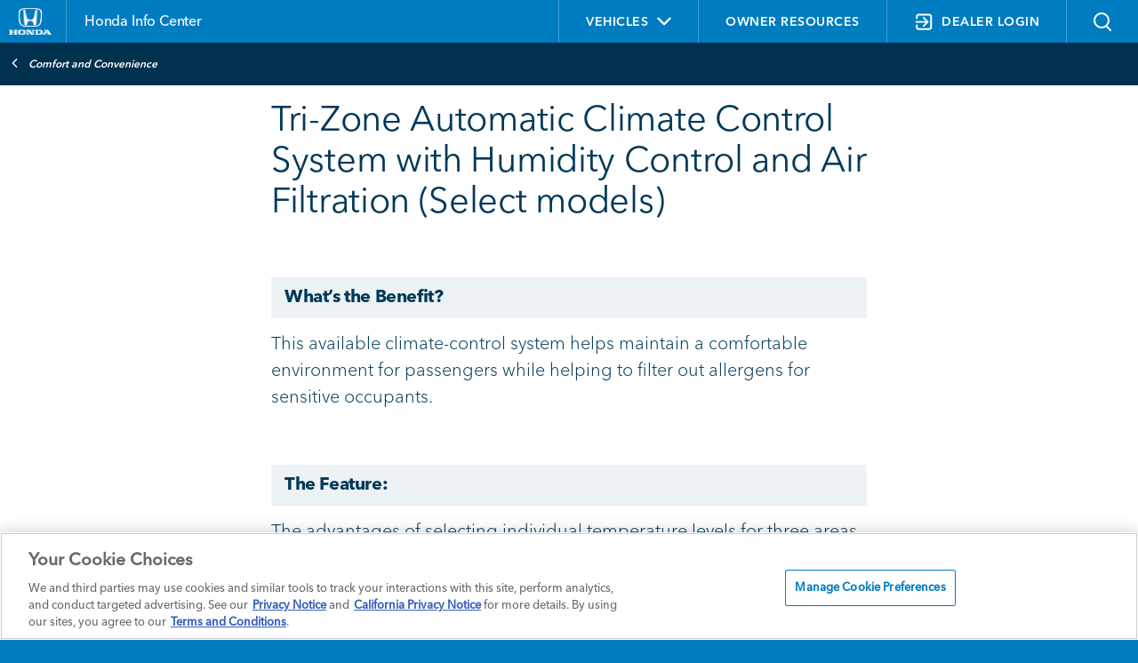

--- FILE ---
content_type: image/svg+xml
request_url: https://www.hondainfocenter.com/-/media/Honda-Sales-Tool-Media-Folder/Help-Tool/lightbulb.ashx?iar=0&hash=A4D44784EA313BBA5AFD84BE07E3C874
body_size: 31256
content:
<?xml version="1.0" encoding="utf-8"?>
<!-- Generator: Adobe Illustrator 19.2.1, SVG Export Plug-In . SVG Version: 6.00 Build 0)  -->
<!DOCTYPE svg PUBLIC "-//W3C//DTD SVG 1.1//EN" "http://www.w3.org/Graphics/SVG/1.1/DTD/svg11.dtd" [
	<!ENTITY ns_extend "http://ns.adobe.com/Extensibility/1.0/">
	<!ENTITY ns_ai "http://ns.adobe.com/AdobeIllustrator/10.0/">
	<!ENTITY ns_graphs "http://ns.adobe.com/Graphs/1.0/">
	<!ENTITY ns_vars "http://ns.adobe.com/Variables/1.0/">
	<!ENTITY ns_imrep "http://ns.adobe.com/ImageReplacement/1.0/">
	<!ENTITY ns_sfw "http://ns.adobe.com/SaveForWeb/1.0/">
	<!ENTITY ns_custom "http://ns.adobe.com/GenericCustomNamespace/1.0/">
	<!ENTITY ns_adobe_xpath "http://ns.adobe.com/XPath/1.0/">
]>
<svg version="1.1" id="Layer_1" xmlns:x="&ns_extend;" xmlns:i="&ns_ai;" xmlns:graph="&ns_graphs;"
	 xmlns="http://www.w3.org/2000/svg" xmlns:xlink="http://www.w3.org/1999/xlink" x="0px" y="0px" viewBox="0 0 422 494"
	 style="enable-background:new 0 0 422 494;" xml:space="preserve">
<style type="text/css">
	.st0{fill:#FFFFFF;}
</style>
<switch>
	<foreignObject requiredExtensions="&ns_ai;" x="0" y="0" width="1" height="1">
		<i:pgfRef  xlink:href="#adobe_illustrator_pgf">
		</i:pgfRef>
	</foreignObject>
	<g i:extraneous="self">
		<g>
			<path class="st0" d="M150,372.6c0.8-17.1-0.6-33.6-4.9-49.8c-5.8-21.7-17.7-40-30.3-58.1c-11-15.8-22.9-31.4-31.3-48.6
				c-23.9-49.2-16.6-96.5,16.2-138.8C164.9-6.9,294,5.3,342.9,100c22,42.7,20.5,85.8-4,127.3c-9.2,15.6-20.2,30.1-30.9,44.8
				c-20.6,28.3-31.6,59.5-30,94.7c0.1,1.8,0,3.6,0,5.8C235.4,372.6,193,372.6,150,372.6z M261.6,356.7c0.2-1.4,0.4-2.5,0.4-3.6
				c1.2-27.5,8.6-53.2,23.8-76.2c11.1-16.8,23.3-32.9,34.5-49.6c13-19.4,21.5-40.6,21.7-64.4c0.2-27.9-9.6-52.5-26.4-74.3
				c-23.5-30.7-54.2-49-93.1-51.4c-44.9-2.8-81,14.9-108.9,49.8c-32.9,41.1-36.5,89.2-9.5,134.4c7.5,12.5,16.5,24.2,25.1,36.1
				c13.6,18.9,25.7,38.6,31.3,61.5c3,12.4,4.6,25.1,6.8,37.7c4.5,0,9.5,0,14.6,0c0.1-1,0.2-1.7,0.2-2.3c0-35.5,0-71-0.1-106.5
				c0-2-0.7-4.2-1.6-6.1c-9.1-18.5-18.4-36.9-27.6-55.4c-0.8-1.6-1.5-3.2-2.5-5.3c4.9,0,9-0.3,13.1,0.1c1.7,0.2,3.9,1.6,4.7,3
				c9.5,18.9,18.8,37.9,27.9,56.9c1.2,2.6,2,5.7,2,8.5c0.1,34,0.1,68,0.1,102c0,1.7,0,3.5,0,5.2c11,0,21.3,0,32,0c0-2,0-3.8,0-5.6
				c0-34,0-68,0-102c0-2.1,0.2-4.4,1.1-6.2c9.5-19.8,19.2-39.5,28.9-59.2c0.6-1.1,2-2.5,3-2.6c4.7-0.3,9.4-0.1,14.7-0.1
				c-1.1,2.3-1.8,3.8-2.5,5.3c-9.1,18.3-18.3,36.6-27.4,55c-1.2,2.4-1.9,5.3-1.9,8c-0.1,34.2-0.1,68.3-0.1,102.5
				c0,1.6,0.1,3.2,0.2,5C251.5,356.7,256.4,356.7,261.6,356.7z"/>
			<path class="st0" d="M261.8,389.3c0,5.3,0,10.2,0,15.4c-31.8,0-63.4,0-95.4,0c0-4.9,0-10,0-15.4
				C198,389.3,229.7,389.3,261.8,389.3z"/>
			<path class="st0" d="M166.1,436.7c0-5.3,0-10.1,0-15.3c31.8,0,63.5,0,95.5,0c0,4.9,0,10,0,15.3
				C229.9,436.7,198.2,436.7,166.1,436.7z"/>
			<path class="st0" d="M182.2,468.6c0-5.3,0-10.2,0-15.4c21.1,0,42,0,63.4,0c0,4.9,0,10,0,15.4
				C224.7,468.6,203.7,468.6,182.2,468.6z"/>
		</g>
	</g>
</switch>
<i:pgf  id="adobe_illustrator_pgf">
	<![CDATA[
	eJzVfed6MjmT6LkB7gFsY4NJHWiSIxnbOOKAIya0bQwGTHhnZn/stR9JnSR1UgOz3+7MMx7oFlVS
qVRJVVIwcNWI5XvjjhwT45zfFwwWp3J7Pp7m/Oip/2Q4XMzmU/godBP28+k4BxrlTzItteG9PJ31
x6Ocn8/GhTgPXlbgr0P19mIqj/xVedb9GshhfygMXt3250MZvBz2P7/mncWwE5/9+QxrWAGYUnsO
3vMJQUzwWX8yJ/L+q3P4vj36057N+v8F36bEjAieFcaLUa8/+iyM/wYP0xl/NuNPpjJ+KZkGb2v9
G3lGN4knRS4lCmlJlATQPJ7kOE5IJvkklxIk8ON0XMxmAIxMOiMA1FIyFefSST6dktKprAiRlsbd
xY88ml9Nx115NiuOh+PpLOcDFJFalf5QBoP/ac/9vAjplD/hhVZh0R/2LhY/HRmQhYd9y5+ILfTD
u1n7EwwIfYaP062TH/CkIc/noNOznB/S+qZawJGBh+jf0PON/NlHUwPo9hpWwU7Hk5/2dAB+y3NZ
f1r0S3AcKRXrrfwzGQISI3qIYMYkvyhw8K/xWW0JxqK0EvwxMeVPcRl/KptRXhpEkP/05b9y/ovx
SFZokJ/OG8osJQFxlb/Km5vFUJ7ejfpzZVz5k6xChPNxTx6C9vrvK8M2Gjv6lzf+Kg1u29NPeQ7m
djxczBHjZTQMgMj19j+AH1VofLpVADQaATyjOehuq//R+qOwa+tznuPTSrNs63Iij27H92goMSEF
SJHOSGJKzILuC/5UBjB9RkynRDHDCbzk5+N8VkjxSYHPAl7KCHCUGX8mJfiFFOpuTEgD3tFHwBt/
1W7lh3N5OgIToXXtP9SP8qjXUhew3MP7IqG+wJ5oFIVr6gow5+W0D0iaU+cj3apO+z2DYdOCP6P8
QVMWB3MD/+FBR7mskGV9kkX/pFO8lAHDY3miEBCwzhwMQZt/oVU8xxYTFz9vgFGAQRfHP5B/Z1CK
QA4BC2w4/lTe6Z/RG/DzxUShiMJLgNWvpv0RhOm7QG8yravhAryqTseLycnoY+wLKbLzXu4CAQlW
Q89/2fkGX4AURAvcfzttdwEA8F1vE2/3J2FHcGBwU9mvvAS/RF+1/7v/uiR/ANFk/Fx5Wh79kYfj
CQZWaecO72rYHrWnfvRcB1fv/wFv2oA8BkDYUJ43GSACPpsAciAYqAkF3aEB9sodUb0/MgFAz9rT
+V/j6UBHiCm/eHviArUxkOfdLxqu+nQlyFft+Ze/MJRHvZkOQPlqUBlSXnnmPv5iewgU8LQ9+ep3
/YXpYvblvx2Phzpsi/c6HvwdegV/yTC3cF1OR5cjZSxmnGoDGh1QB8pv/pfi0n9jhQe8/L+CQyNJ
udcHLGmz/BzbNP5qA0av9zsMDNjoIlBW4yFf6WNSH3sY0f8Ijn9+OuNhf/ZjgMaeXIFF3+8O5cY/
s7nsKFHhZH30Rz3Qp8aiP5eNlTj+mUAT1t/4ak9kBFNr2dABSkiNY3opFnNWWFnlDTTV5v8M5Zkv
cTYa/zVCX/w5X+gZ6ID2Yjh/DfsTF+0f2R/1JRp9YDnKWhPOf+njMLuC9zfb4MGNj4unJQ6o8Qww
VJLZFAe1eSqdTWUESRIy0D5JoiecAIyWTFLMpJJJ+CTL8akkJ2SlLDC8U7wKupn3aRYg+PIP+HIK
PnyDR38B89Z/7n9+5fw98Lh540Od6PkSivbZ8/kTYBTg/2i8gEDGaF1JdtUeAqNBRiO86qx5TLTd
jijY/C+fyZ6/6vquCnpntT55mdg6AIfPpokWqMEyHMRzyiuF3SGY/6c+BoCohzbA1b5qrgRw/Nq+
YCuhfQdMBr/1u5Aa7ek/yvfmef0CuAuWL/f8ob9/hiPwOgbW8bTfWcxloC+jsGl+Om3/z4BYA3ys
VfcL+I7AjVbaCP7ECaCM/hb+mf8D5QJ8G9oezVp/2tPZHli2DQB99Ek2/dMeLrS28PnMpt0ILHml
mdqTGfHt/yh1RsDFYSDMcNwdyD0Wymgto//ZcXX6KMLBM4wNMAdwZy7QINzHh7de0/SvSAnekRJM
4++3O0OZhfFdZ/X/0kLP/WFe6rDpf5ij4fC6wDsa//xnJdm/x4e5WRtaU1DngSXGyo7/+roAfflf
1JX/OFl+5Hm7B6Zo1X5kV+zHZk+1iVi4HGsMn6QkSZRU/MDmgnGIzrg97fm7MPQKLM+Ojse16edU
1obE+RMF4CEpDSfANZn6Z/2fxRDZriT1zaCU95KQFDL26ASsZ65NsZ65tp1qOlvAWgGrezSbtMGU
df8B0Po9P9xqYKSLDjGkbIFg0zTIn1QWw6Fm1KqhVvBW+YEopFNpFTQWwYIh1dYN3CKpEiS3b1ew
nEXLpjdabyUA8UZuD23aXU7a3f78H6VtUnJsW2l35fzocyi7ta7LH6bGGdt+wPAzIGMJeBLtUVdt
n+Gzgj8D4+HoV1fjPoxYt8y/bswRN6IGGkvyrj/qtrWO2REcbmGoFMxwcSV2DcPxziQq/z3XFyXj
7yCx8J8lpUw6adOpynA8nmLc4sRZqK3BMa5NGTgGtSM4RkgJvF1n4cCwvkqZbIZ3aEoyt0NDho7C
ZkQ/XYb08TGT5yaZx6f8H8pOAxB8beDU+tvDfnumCz69HYe1Gy/mQxhkBi7+eKCZG5xL47n8t4pe
tO1pUR4OG7q4EuwHX4MbDeNRTYYMqZo7lGWnTRmQbZqMSmngJu1ej+r1T3s2oEY9m4xpggHiqMNN
a0K3N+nHdZ2VP/HnF/Ox/6Y9m8tTYyQ2U32r606cerxf03z+/mwMNzmBBpGRb+TYeDACfhwgNxD7
KJCJBmO7JiGti+PFaE5xT2Eoyz200O8NzU2+vR1PsHchTQT4tQ+Y2mjcV5HwK4z/bj6qXYKb3roW
0hSKsi1uTD5PjPFqKs/k6R/Zfwu4CIVt253+0Mz6qHtwZZB9R7jghnJ+KrfziAZmd4/iH70DJ7O8
qifV8JPhSKbhck9nNS1hCGO0Q6zsL5KdABpgMmz/c96eqtwW0oD7obYFErkL7CCNegYmXp/G/I0q
GUQeboobiG/k4e34RkGqaITxrK/rDUGFw2XhHjrzz3jKLtR6i+imDS0mcZybOgJo2vALEkb37VF/
9gWGiKk0R6sA7bzd92d9ZdahQsSVKJgCVyVqwAHsi+Fl1sIGgMJ4Dlw6HEYqLRB6EAFlgWdFiXRW
4uPKnnA2kxVEf0bk027QINOjzsF1jetaW7oaLHoy6sl/N+TueKRKxUxS1MfDc+kMUw8M+izbhUp/
OnP5CWIfe26w+5lOndV4SAezJAvpvzdxUDrN63OeziTZOEgRdGYGstPbE02Kjv/I0wmMYbso+u6w
PwHOAfTw/wbOwSeQCpr6M/wI4hdTpPhif1AugL/THhrmbuj5XO71Fz9+I+Pl1SzykLjXQ+coZ8Ff
0cEjPTD3Y3LRsBGgR3Muz7505YuMZgybZn0Qv7hczCdAZTr/hjMGa+pcvT36XMBMiKvxRNO6pD5S
JhvTSDi50/7GYgInZuZ/+OoDVX+pzY1KtVTSRq1CfQbU6kO/N/9ibIvbS3uwj93xtCf3zPaTP3Ex
nnt5Tey0UVOaMCJTCWCNDWUEiNBtiLp4u9l8GO8pEBExZNWGCzmDhz9T2xuxBJbfTHo/MHlrxNyp
SY8ZuBIB1H/BWUAGHKA2s8cO26jYVR+CFzQ+o9v9ZTBFOmvb6gtjBz5j16oP83ziQyBr2FrOx+oq
kLJJ55ZTA31asu2l0raDFpFKc8BrwKXo+Tv/+EtTIA2nzpMAoRgzy1kh6lJUs2+EE80B1Jj0t+yA
Uc1Mk45aoZiOfZvvcQcwxqz/OcKCVoJNQ7Q6OnAn3gUiajj+6NNBBMt27VmnP/9pT5jWBPwVMR3m
UQ+ncbgenVsAewVM/Ry6aQ5jgS11fdcZtrsDzYGzbD3txYFvCcR72yz+6YYfQD1+jaf/pbK7TauJ
ak878QLC+hl3ZD61zR/NkLdtNYORHw2Wa7s/zmOcdSfD7j/2Uklp0x3RhhvdZg6MLsx/tRkfmKdh
e+JOB7WdQ98nnz+DuDyCEXgnuQtbzWACARPnouaKnDYWBstvAMvPYcK42pO4IFlKO9gUiHgYLyFl
kXXHO9C6cGnTnY4nLk0mQL72Rx9jl2ZTLKnDDSmMJ3fa05nDPBojADIQUy8Mjedj2s6yb4vpmJRt
a5RnTnaDobHeDYa2WDesVtHHaB7vDZ1FntJmMv0Yj5zkHWw2W3S09WilByYzMNA/8tBhFmfxTh/a
eo5NRvJn24il2DSC7gM0b525BrYD6mbkDGvIQ2htPY5oPf+z+Oyr3ZOnsgOVYCN5Dv2WEegbFWOh
GpKt0lZy/u9JnPB1UNesWk2nlGuBHBirlp90S5t2qhY0wqtW/GW0U2K2zi2BWnNECePEKEyMS3Sr
huNJ10GqoAYzhxlHDXoLe0YGDWaq9/QXdJ60BcnmalKQnE2SaW86c9cnqNXHYtR14CiljerSalzl
okTQb9qjkRaQNrw7Uys3N6L7g5lWobt4I+5/kDv+4rg9Bxb1S6jxcHn1Evb/EVwcuR9g+WHmodX0
gDbQFcPjElZttLBE9+efgYMRYTQcz780f9DOKlXMUYsl5KYvcD+DQa7jzS2dNgL4YiaXxl0UFDDy
N9QAN6CSP6/90A+9bSpYYNrgG7WNZWrT5Gv8V63fM4cdsv7R2IgC+fsjFOWBhqpzsAaL0gj+/IlT
ZIbcZIIbI3B3KU+IDTwQguBdqptFDXxnydh/VxtR0SsSU/mq4YaKR43scFHNijAGVlRjYDd4DIyz
6/0tLovJJmzQyA4a4PCoGwKnhK0SSumNv4CrIIxqKjiKbDgwpYUDNHd+UEA4MIRLBMluJcOIkR6p
tVpihhM6HDpJR9QOmLrAmf508Wlng/4EuIojB3EEm01lWIMnwzGwhafgj7SkC6wbbqPSfmIpM07H
HZh6T0oMBK5xX60Ao6o+7lrEBcDL8gj0U18govECZVQTe5Pam9JtieJW8FArxaRYHry5+vyw7JIB
myfg/K2We5h+VP7pyD2FPU3vAKN1+zM8W0eHCPdiz+QpneoD3jRNshOQVDJiu1f9v+UhEKcfcndu
atho/5HPF8N5H6ziPDk31EAbwBBXqvbI13UwFO2XJyXMEtQC08ryrk7bPRiL8LdHPTW27RTNVn6E
6r9gMQ38EdovpX9EYlIWrldUyq/ccS0ROjemD1aOQAEym7Q1QbRnlhxGZQSZgg9RKqn5sGfaO18C
PsefQGmUbxRPTjJSSYZLF0KNHErv6cjRfSfBJSLnscjR11yEn4Tk/nVO1F9c65/Qiz3x6HZeKH1k
q4Pa5s1Bu/TBPR7qb4XIwU3qKxAWaweBWGLnxhcMRA4H+4HwxVM2EP3qg1fvH/FAZJFrBKLnzVIg
xp0LXOLgMYTQS4Fi+Do5E2bnoHOlQfLo8v1QLGTETOop9fO0H3uvjNMPItcz3nK1lg==
	]]>
	<![CDATA[
	XPQFp9PDg04+Ork4PT7Lzg4ztf2HeGX8lLwvT1+euNJT5fG2cpA/6PK7+fRIxSJueRsaoJgyuOk0
GYjev50EYplYJhDpxhtwVBn4rByItnpSINwfDAPheaEPhxbGh5aM3nCJZONGx6wMXB3Le3DoC8KW
E3U2Dh6TClkL49mF8kn9YX0GulECCJqDNN0EdnP60n5OxsV6ZhE5rAa2DaLGE7NM1RcUFo/vHfCg
OuR6248lHOzerDl9DZfOYUeJ7gFSg99GnpIbQm4X/IxHpLzEkL7epUoGUl+QQitdi4OpHdL36evv
/M4GabGTumnHBCukYPZnmQfebqy1ZDaYH1gj3d/Ynu1sjSdWSKeL9/hWqLN184KQKvOCoeUq3NG+
DdLU5lZm7yNrjTT5+MJVbgvXVkh9wdlGZZILXvbPb6zGylU3x3VbpDun9eS5HXnvpi9d4RQiDQNO
NhF440EMSvMd8MPk2DSrua1DFenVzg41p8nbdHWIkILF1SkbSOGq3Ju9Tl/vO4jnw2akuZZ01/tM
WCJ9i91e2CJNJz4aOwipL0ihBbMKlugsF5lZI71KvyWbX/WoFdLZzuEjb4XUFwRopa/wTkGuWo0V
zuojV8lyF5ZINyqf6a2bH+HSCilXeX2tIKRQJtNjTW0GB6Pzoh3SNleNvt9bI61y+R05lH6kkKpy
bDrfjB6pY32MhahFc3SRPHhRkJZfBhUC6dM+V0/HeIh014S0Jo/RSvUFAdr0hB5r/fmpbYM0tZke
9CpvdkhL3Pnua5ZCCrAoaE9+c8ff04sbS6SNvR3RFumZ3BA5G6TPMa7RCm8ALJZjPavJF89P4ZAl
0vud0act0sbXtSp9DaQQi4q2yt2fTfatkdbF4F3leP/AGunkdMMW6X2rujFHet9yrJfcw9FZyRrp
+WG59Xb9+mqJ9PVycEIhRVhUtN+PUq9ig/Qlw73OhjFrpBffk5/LbEa0RNo6iQGZbDvWabARCdgg
fbzjyv2fU0ukmYvYRuD4NVYGSHO/CCnQYoZUWrTSLRVpRwxTiyb8VG/vIqTCzmGoRo60zr3v5vIQ
adSkaVrfv77gNn/augVoD6a0KJyNtw9UpPOjCDXSAFD0YQVp4ZE/IQVhdDq7OwxApHGEFIwFl0on
MW2sxTmFNLJX20gpSI/4sxiBVPqKTpIX7wipuJUrnpFIt6Dkb3dGEC1Hj3Wal8ca/54GaPkrfecK
KtLcdZwi78ZYfr9V1JvcbqUo60Kq3W2/jXPGe+rt4zX/c2/39gvaXgurt6rkB6K3tG3zazAH25Fi
UH37Laept6kM39L6PRtk6Lejr42mL2j7Pn11knuxfZsRdm/e7d9+td92jLcUxVKbeWH7qWv763pk
dCTYv+1cfuxZvUUUS21ebnQ7NZtfZ2rbtf27mfL2Y+c3S8G+i/T3vtW3/EaOfts5bYw0ilm8vy9F
NCvT4u1DsJMI2L99KeUOjLcmir0H39Jbtr/+nl9NarZvB/dC4drqrUqxn0Hl8M3u12C413uS7dtT
IXnYtH3bHXUadXuKbQe2T152bd+W8+cd2fbtqXC0wdtTLB8QtsI5m19LNa58sKuNORfao95Gbq9n
R+rbYnyfXpW12/fqbt7qPVqzu1tHmjls9fbo6fgSfwtcM8wzLMZ2i9CG2XkuGs4Z7ppVWpKDaybM
t6DnWwzETrOPwPP9voV/4vBZJRAt3RThnwcg6rJb0BpXnUFFwqj42jcFTW5ON4Sdg6uYqg34IK4h
DjdFuMRPfxRnB7hm2GpKnGdGO8CNbC6gTAbuDsD4sa/j20z0DzphINs2ytDdiRHCGkca2Rc+r22Q
pjY37ybDZ1zvG2ihun2yRQpU0Ddvi5SrfFw0rJCq6wUqzK7VWCHSHo402djCkGYuCg0MaW97e9NA
Otv8km8wvS9SBD783fp51pBWhwTS8KMtUkDeA8EKqWqNI99BH6tIERj6Dm82SB9f7Ue6UZklCb1P
jhX5DrZIoe/wZY10PxC3Qop8MYS2vmNLYGSR2CKF9sgtMadyVkOPPqmzD4yt4lPvx7ml0u5t8TNy
bZfa/H0rNy9xCWPTUvpS+U6VFwUw5pd8BItIGQv3PfRDRnuA+K8spki4ALI0jlWZbPww0d/MRY0/
h5NQ71Z19VG8ChD1cBLen2DxIwjgMFvb+kZ9OMxWn0tAbLXLELOoeXxYBw7LQfVP9HysIkAGtIbA
6A0Y2sFEaUJEypDQKyS+5FJQ/3NDehZqyOtSb16CWKr4cN9Pj7Qu312Br9vQmVvsatRRbH4qUHeN
fORtjIQU5blTKRhEfyBLPrh1aZA9seqSL6h2qrXYAax7HhV2jrgTI2JDBSoR0YXXReHMILo1yeEf
tevJsRJTokcIYwABhvGhP67z1wDeq/sMburj27UdHzR872znD3ribDMI529McagrsVRQ0LowA+N3
C98VN2AszL4X0/X+ypxVffl1pruPnfLANHpacuWQax8QSyg8ZU+XJBYpesKG6FH1PujPW5mcWnHZ
2Si/nExxAgJ4midOsO42Ej42tHsr6+S16U20HFX+qLTTIr1mrn2MkasSF9vWqxLF8iyH9kitSn02
vAxNPLq/PXcmNJyX6tk27PeNTVdKEZZRyVfxbXX2TcxeRljuxysPCLqCTawP+iIkJcx7eBt0r1my
mabohG9v7dTcONCGLBCLShjOljCJr3HkQOMdnZNRQMiaxjwFSo/DsAEj192uWeW3K1arDkUUva67
9kZz4TiTm3z0jo/CP8/qWNTdBhNjAMkYKp/ZTqg2nfAPmE4jiG3mjXYFYKGkIA7s8lrvFNYzMJZ5
1bJfh9XOzGqQgJPB+2NOnt8lTFaYw5REzFPSq9rqOF/QVvhY8/QgM7M1CGwtRl1XEvMLrJnnuaNi
oufXbnarkCI10oKlFBOz9dSrknKaVks+hXUNxevQqfnRqU2XLm/U3th0CY9dKJ2yN+n0qWOav+wW
ZfObDAtnm5+Yv5GzQafMH/DFWGawevWzCjNgGhkCa4zWxVmEOlHk2ArAHp2dGG8Uc7HrvFGsNV0b
xXCJtgTFJkQiQnpqclznh7QQwrWYF+u45sUVvLGRY4XmV4DVsbFelfOjjbWtykLzd4vBUVZs/psI
tptrQZ0j/qzOSh2r3viCQuFxY3tF6hzOdLVsK5MNm8LaNKy5CwWXjkAsoCvsLp59RxykgC/IShPS
tvTWEcW6qLkve8ozjNhozc8aDF0/U6xi+GJWvqGyqWkEuW8MiMLrrBPHwtng0wnk+LJjhIRGoKQa
mGgHLEGWoAYmPODyUDNVyLk8QYaHB3/Yvkubbv4+swB4nQdd4iwYjzkLgBMvAoAeH+HvgxHueCe6
NckJS8FSv1Bca2fLf5/ADcEHhvH5gq4zWJrz5ddZlT2eYfbJVY8PcP+XuDZimRa4ZeyCiVgWS9yW
GRAnE8Qil7i4lR0kyCV+Si9xSyeNiC7ZREgA126sGks4NUKyxp4F2R9mp+LnlLTfbSMkRFDWbmg7
qwxNkfynMKvh3NUfdgpvHPGnC1Iti6SudA1woC4DPvgVlhwQxsmnJq26RNzn5xRuDD9SZLHQYq6E
cYv1UaIA+PPWtiWkToqBOpgoICINpCl9vFDyx3BjGvABSzDR3ZQ+M0xpu/XCQLvcddC5N4Ya1OKW
dopQPLpL77hzhIsaVNbLGa0Ilxpa2HZoviCjVDozOcoe+Nzg5MkZrfmWGlCAVHm2sT5HAXB0F5S8
CwAiC1olTIsO0y9lywLa6IrOkZPZbFm4WbWDZ2/AUYFnYcrjW3bdFUFv4iwRb83jsx51s0FvQS6n
7ZA1DoCtK94KQZmXnleZDBcNwyYFxalkdro2b7ZKj5XjERTDjdSyO5aEY7ECraAoFqwDnBV2Kgwo
wN/3rPlsgZH7g7bWBdNOBSwniIZIe7OIUlxtV466K8oY9yqi1FXv6sbSr4TAhLjHPT5bUn7LuzAO
Y0NMm21uR4k2G4RNEm02iPhcdDerRAOEOf51mRd3a655t4pEoyLwANjaJNqdIdGWt5RgXJpVojmu
fTBva5BoaPbJ0NiycJwlmo8dzup7rwiOw35QtBDS93ESliuHnDDKg0b7yNimELZ1aG2lqIleWhYi
8HhMsXH4jNyAXTrnCm6CMwkhaJlBa9zaZC2CdX7pLBmZhSzgsfLLfWBlq17r1+OG/d4ro9PYvF/S
lybnBc4blda0jFCAUAjDHo8oeoPjmAJBQbHLVEFwzC71Mr3JhZ4cd3gdTXIamFMgyyp/zEkbgvFF
aG0InsWcV46PXRu2N24sUwQ8eXzNh/XY9wooUhfa8hiLNnxgda19QScWefn1bt+b5B2YNV9wdW0I
4TjrQjYthuAw2vdOWgzBWdm+h1CsdKHu73vThi+/TsvQpAuVyJWjNmyZd4rhMy9JgHBebLVhLsSY
h2WkYViPHmWptaYOU4KT0sYWwNdQ02ptkz4y++puerJ0lXmxXd1NptXtKrZVijEtcXfnEsxk3GqV
22Wp2dg1gJ73CTaOcI/0ok4xcoT14iLVEsxSK8ZjJsVUjNt32ZOTJhSavYV97ihL5hrZL/tdAOjx
eVheKANlfdm2EJj77g3L3g0E5QuKW3tn9TUwcTGeZoon2+0NkHPZYrH0FVC2PvKjY/ItwRFMXRKo
PXGPia/KwjX02aF0PrL0LPS1j+rlZp+B2Oi6pRyiEsuLb7ByrsxaQ6dPp2UFHTolYA01dM4VdL7g
emroTEiJCjpFWq5eQ+dcQQerBddRQ6esNbsKOtWzWLmGzrmCTq0WXLmGzhKpXkFnVS24TA2dcwWd
dnbHqjV0zhV0Ru3bajV0zhV0UI6to4aOFlFkPrT1fqX3GjqzKsPTkVGExK4S6Gqn4uZB4z6bfR0Q
xOKc7EJ0yqFLTvlTPtU0ZKqYqswck57sQ0z0TmKJtn9d6WRn/T6XDF2v5SosSScqxGROb1eo5HMv
w9vbJRjWIs/soBNyLgVDe3ywDO9bvl8PP1nlYdH+CyMf7MU8jQ/bfzEXu5GRKzuiu3cpQe2MLEN0
tUtukSunTtkWzWkg3EvmEI+5M2yZzqv2HPVDnnh0zpoM4pwKYhs0piO9DGHjsvdUEIta0cfY5srF
bhaZkMsVu3lJBbGtSYxOVglV6fVpCQeb3wNh7FNBMDfEx+AblW0rtBh9mgmZRfDOm/dsOsKvG5+z
yeR2xbvbaz2dHdEygVKLKHoqMm1vnNNVh86BMzT7dr49IJbDXjZD4EwLG2oa+XCQmVBhEvDruzWV
wygn6dmZXW51YFQVmK3RtUQd38JNI3mo4+s4179sEkEr+9K0DYcceIbjKIgufW3adekYq7FiKmhy
yYH3kEXQq5IRTAtzkHn+pkYE09a29ADMzccoo3N62YC5lcg49YvcFYXA3BwN9kEa4dU1UMy5TNQj
xdyOQnChGFU9U2g+xshUp5pt9QyrLavVJsCoL+Nit9TxztVy+kkULiAGGy59eBfeeA==
	]]>
	<![CDATA[
	+Ofdam1jeeO1tTl7nzUysGt11o3u7NmCcBMPJgCUhPmsOR+Ogs+0h0I5umbEfYZaHKvHY7f2YYkb
a5DBjp5WLpydX2lPDrfSWKs9GQubHwzIdZ0T0QCHVP4cOlP4hqqxKs29uJn2lT4U3Z042aX8yLk8
jpA6+pnDVjVts7mtPvdkj53AsaxpxX+fUCveyh5joxNjeIcytE35ybByLLEeFjCcQr22mq1TFl0S
GLqEZQ47VaB5isg4Vtgl10Qn17pXp06REZm4OSLzc2obkbHhMZuIzOmSERlSwvBnW+uJyIhbufg2
S+yCISJzuo4MIgAitIaSwerVz8rnKYE5d4/I+FjK0FaOyMDd6uxvch2EcSjOMdW8OyW7wCI9cskx
ppRoGpmqQz26nXOksXzmVofqZCzjJ1GIR3eRzRWZYXJmFdIhM1UYvRagZJhKR/WQjoNGBkPLhVYe
GjJ3sbW/BIfC8jH76JIxIJ97Xd3K54ZNzmDWjYe0WbtpCjhn6zFlD0LCrFI6intJZ45BUNfiOjpR
7wrbR9U5GT5133xYsh7O+3l9y9TD2e4lrbUeDmJZtRjVvR6Osc5ixXo4vc6CqIhbunrEph7OY0Xq
kvVw1tWC666Hc5eW66iH062+5Us1GOrhmM8hWakezmJevuXdddfDkSe0a7VDK2/rqHVsq1fWQ/XG
ujlk7FbbhSwhsFVzIg3Jfz9myol0q/gSraht3rFyMgOK5gSJparREZzoqmZzkUpncKgTd4ezlkou
mMtg6zd7OosU2mOwuM4+IOY14xlaXrvUIlTsMZeJYFyG97YeNHkClWst05J7tBYRRQhsXanJjxO0
CFezxiG1WbxFF2u8uJbTgJVqwZJLIRbL8gFQ7JcP89kdRSO/wXtvMAu26HwksKfMb+pIYOuzBz0c
MROOmmNYsPSMcKgt6sXYcqlg/I+ZgE5yzPPRwk4Vqe2NlmUZ6RIVqe2NjmXAwFtF6sN6KlJfftdR
kQqhrKMiFdaLraMiFcJZvSIVQqErUu2OgXav33ow+ddEwgKUlq5pRuQyjFksw6ZzXIs923aVUjgr
Lbb+UjjbeVlrKZxxDjyL475sKZw1xdZdCsfoV65YCudj7tQqpXCmjIglS+GcDUOstvrRaXPF24nw
RSpBgt4Z8V5XZ+kWUTs2viDDng0ExnRSl11OIHFKMwC2UngSpxhxxLD9XpL75gIqYWM5X21T3a+0
UQ+dmdMWDrtyUE7TejSd9e01BxWPAH0pd8ZFrXNI1DlAF2QeXn5Vh/ftVmmztyhXslvHb5Xbw6vy
cWK+U6zcHqUf0XXmpafy9DhfS92eFgvxbrFYSJzBSwgaE00ZBYd0DFaNOZHVWA51Z/uBZ/ub2zLX
uSsyokgWu+11L8/x8DOGVPraDe4HxnbFbk2HCrvZRqWXwBcIVex2W7CvsIOXarftkL47VthVY1kM
KX2fWS4y05HSxW7wqmn9VkO8AEy5jy/kVOzGx22RRvb3fuwq7FKbm7+pxYtthd3js1Pd2Y9Thd34
9tYKqXYfX13+6tlV2MlOtYTXTXuk5YvnKuaL0QTeGol7LTuk1yZWAstVRY8+qXyes5h965Z7TBCT
L3XndhCLWu94pbRUVWc9ZWGKagu3shjS6tTpLLVjLNuW8dj/yMiUJn+1PXbO2fAx19EwHeKORU2c
7rH6de4Uc5fI49xdc6483yRnZf0qunKdN8lZKURlH9nl0HVWOtmmSHrLhykx3DhCGJiO974teYmc
FSjEmoQNsywfuF42Am0Y8wgtO+Vy14BTlzC9X/KaTOnQJSpyvMJ6qcou1xAZya54BcR6qumsekjv
JqxeTWdVS2e6M2XlajqrgJd2F+f6qumsaumYTp70VE1nv1+5zmo6O2m53mq6laLWzNV0Vs6HBSev
WE1HGAlqLR259tdRTWdVS2clYVarprPym31rr6azqqXT917XVk2nGoZELZ2Wbbu+ajqrWjojDrOu
ajqr2UVR67VW01nviq67ms6qSz6sP+upprOaP8uTjVeqprOqpXO2lJapprMC5fMIzL2ajnGHd8Vq
OhoU5Ph1UczZJvRIMYZqOnaKrVJNZ1VLp+y+rbOazqqWzvqmvFWq6awAmGtGVq2mw8ii75bY1Yws
X01nZTv76APJVq6ms6qlc7lXdIlqOqsZcjije8lqOny4Wi0dm19pSw7G8hv7nfdlq+msBkSfae+p
mo7skoMD6FCRSjqAFjuu3yesRze5eEknbtdUstViAYq9zn7dFjtOfrf76qyti3XfV8d8b4LrfXWs
NWvzyA6ZB7ssnUpzZ8PCfKKOw1VuZIGC1y5pNj/LVXWs5Z3mK2jtK4Vd6ORqAVCnnDl0yj6VwluX
4Hpxjn9aiUzSIzriT2dUqFzcyk4ovW/OP2IJg3m55s5eJp+u7WDwn1OaYkvnIzpec8ccu1jpmjt9
vThddMdcpmR3zZ23/ORlr7mjTgmwvujOW9jN4po795smbNIUPF1zp+lKx4vu6M0j92vuWM+Fm5yt
HJkTj+74IKlflk5APGOoLPIxGt2Ts1Xy8FVOBoM7CK9cSGebeegh1xoV0i1XVERVcQZXroA9s0rh
8F6VBu+my4We3BYukURmd0cqoA5TEQxbPRHisc0duqIIHprqnGjLtN9Tvfqh/ZclC8RcssE9ZEMB
YEy5yEzZUAAYS0a3c345knxrqXz0esekzmM0nJVrahEUVeXZS0tGOPZJVJ7uSVzHRZPaPYlrLaxt
0EkT6N6ExmhdpwJCUBb2nUV9JUvFCegtizAjb5qwzdy7ZSQl7khamBBG5Cq8a/boYS3e8mcD0NVP
a6hMoc89tjhXgbmUAQCrO1dFeLjBELy6YtgkdrvBT7ffV6t8ZC1kcL5jCMJZ9dZcCGUdpwQo18k5
GfFGdro7HHIZermUznxPomMpg+dChog6++QyvF/PMqRuuFu+vtLLDXcqFvtluJYb7pQ9C/s77rws
Q/sb7jxWPi5ZT2RxU97qy9B0w90KN+V58KUdb8qzX4Yeb7hTbv+xPyncBRhdPWFzw51b1g1jYe2D
c3oTqxx7+V3FzDHVvq2tsPbll74FYMnb15hvSXeufDxfQ106gBJfPecKwXHxoXyscFZynzRpaUqu
Wbq+XbkuzylH0Xt9ey4UNS3DXIiuTLbI62Nahk1PRUyWUTiyIuzN1phkLmLSbzDMheyvB/O03QRB
0dEcE8VYjzaHwFhWpX3ckqTYiOHoOCa/sslaxuRUxNSa2upZhMVbjWvTexETqq22Nw0tjktEpVIe
DUO7+/iK8dXz7DRSwnvf1lfj+mi7Y6PbY+w1ro/ej6ayP+fqcT3XPWo35a2pxrUYT9hu4PiCJmB2
Na6mNAxbjjB1yXwGEezUGq57VCNAcBrqaTgWKyJoph+seKsd3JYGfLGQOH0obcqnjdJRpHF7MH6P
pMCn6pVS29d8qfSEncONkqJ4UGAXp5j2mSjDuzi6wZES9XCzzfvHKzxURd7Dlis+P1L1cFhdkn0Z
3nTxnuNtkXIVbteu8i+1uZW+Cb/i3itZsPViX3C4UZmI9kirm093FFIk+bV72E468U+7e9jCDqVp
V5J9PdxsJ709xXKtRarKMRw6eh7alKaFHW+ca9OVfyhDVSfw2f6VDdLUZjB5UXq3q4drOSCtbqWI
9UJfdHe9+WSDNFMjSitppDcUUiXvQuffs3t7pOXyXYWc1S34Nqp/UkswF7sHCaqdQjFzS7HIMUDk
3ndzeYZ2gGK58bxsqEkw6scknbWgb9dYqM6ig/uEnQzGmDgJiCqFyd2gEmvaJMMtZgfOpU2mCIlF
9Y9i85c8plbZd6lomdeGndzCWto0855Lbm3DmAK6bKlVllVSUK8zZkK60KnhkoDGXpXGkFrFWpXm
kqPJwk8aKHzLyyWn163qjjFLS/MsHDplytPy3iVUxbk99pSn5dQl6yjxEutl7JClpfbG4qYJSlyV
Xw53SXFVXjnGrHqvAPYJw4ahS12ZrXT2fPfTY8wlFcbK/bWRMGsIL7+VDTt/6fiYpwPj7ONj5XVs
Wb+VUWTZ8QwiporNCcMhtD4GwizrtVhxconRKWZJGqE3WNU77NZyDHRljT5yu+I9GGwX54cFdw52
lqdAQLtijvN7PXmIjKkkf02nLgwyU/fbS5kLyZpOp5y5nxFBlAK62W2Ws2uVqdKruta3s1YyZQNG
tSDLOQf21W1OJ6MyWONEp+yT9RkKAfHoKKDoYGtNpZzkniLa5Vm6FND90isFFHbLjBMw53uNXftl
VKRCYOabjZcdpGm/ciVgbrU8XijmsnPpjWIuO5eeBllPvthSzFQubOvMerpRD9MvS1QBstYAEqvS
cxWguQ/WNYCENe65CtBh55ktnsxUBchaA+h6A7sdCE836llmQzFXAbLWAFqf08taBchKTytdyV4F
yFoDyOAjO1QBstYAuuy+OVcBHiu9MY+KvpRPyVEkCg/+hUv5XDnZpWqL7VI+t5Mo1nMpnyJhTv7l
S/mo+5L+pUv5bO5HXvOlfF6icMtfykefpfbvXMpHaLF/7VI+S0uJlU4pB9sZ9cb9bChv9/p5Oxtq
2Xv9cBFlvtVv6bOhqHv9nJMXXaqeme/1cxxaaPU8pdP1nA3FdK+f69lQa7nXz/lWPw/1lSvUQljU
JC51r5+VwW7c6kfdYraGpGGrW/2WqeTynq1oX8nl7V4/51v9Vr6/Ur3Xb7W4Jeu9fs5VdwjLGu71
c87XZ8tQdb/Xj7W+crV7/Yj1YKqYseTkJe71Mwr3rBSdkz3m5V4/55m0q0pbU7m7eqsfQ5yf6V4/
Z23HmgXtdq8f+318K9e8297qt9R9fJ5VnvV9fKusQAOKIbsdd6w83OvnLi3Xca+fc3mKEoFf/V4/
56QC/CYjboV7/UykJG71c5wXbKfG7V4/51v9rCuGvN/r52wOulWlrae8U9WVa6t7sL7Vz/Pat7nX
z9kMsLyPb4l7/SygRN1m3/u9fs5QXO7jY77Xz/lWP4c9Pm91D7LTrX5Ijq3hXj/nW/18QS/L0P5e
P49VaWurssZv9WOVY273+q1mjbPe68dyH9/q9/o53+rn7T6+ZZcPfR/fsvf6kVDoY/6sK1O83+tn
FUzzdKIO071+zg41Otd6Dff6Od/q5+K9shfDO97qh91cvNK9fp5ObVr6Xj+qHJHaz1r+Pj4v0SzH
+/hWL4ZXb/VbNedKu9fPJpytJtSomSor3+vHcnb66vf6Oce1yDu5lr/Xz6p8zPC1LLTYUvf6Obvt
Subw6vf6Obvt9Kpc9l4/K4oxZkJ6uNeP0a9c8V4/puzBle/1MxmGxK1+OpYV7/XTJ9byVj/stPmV
7vVzLoj1uTm7jPf6Oe/YYBRb6V4/sl90cHJpG4a61895c8HldCDme/2cb/VTzu1Z/V4/rUvWBbHK
nrj3s1ISFsrhyVY5KDW8dyyHmB5Wv0wnKqJn9nuYWuK9+Z5Ei8JFip8UmhgxrMODCQ==
	]]>
	<![CDATA[
	JnNVk01FFSK12Ht8bBCGS1zKKX2SLwhftD6bToXZVwColdNA5Plii0s0B2mlCaynCmydH57EudAo
kOg+T5Li9Ou0Aig2fM1e3+2GYj/hncJvgat9XuQ3fxeFVOCl3RPBp/fjrczeorx9fvl7I/0OHp/T
UjzZzZxXmvGz+DQg1avJ98LN4O6o1zhPPXzdyhfS731I/th6yIeTpe+N25szX3CQG+43x/JRaPTb
Sv8Gp8ej1EXg4eJoZ0sMVVPBj+eTk/Dia/M5OX6Rc2hqUWXn4d1t4z4Qj7wdB4TP3/vIvrhzzFUK
ZwWu8tE95aqp7Zvp9D0bms4yD2C9zDbfUp2Z1Hm+0ksBbyMHidhDXKxnN7Syt+/EdPYyhpfNZTet
d32J6tK9p3orm+9eT6CYbEz0eYH3SS7e+eBu/rh+akUsRA4w3Pn2dCpuBRxH+hVq78hXm/dPt4db
o2kCzMu2kPxcbA57gR6sJT3VikMDi+gkeQHz1c5HqCYxkK/c3ga5LbkHnl2NSYN9Qi0fMLSrohFZ
VePJiq7E7rcEYs2KEoepYHFReqrITXR9ZvG1etNMXRR7G8eJ+f7pcWLW26tkNwdX5Ydj8Q2QbXRY
Hd43X3zBfC0V6AA4978aWOUCzRAfGaRhMePj2/FePTBFo8r/jOuz/NnDQytSvm/W4Ccw3KthHBbt
RhWn/lB6nCLPiUvMQzAXoTXXfOSEFN/RPvEhFDsGNEmPwNf0Lqr7BQLnZAK+HkTRV6DFnqfgazGu
/aySqJSF8wwAW+MipWhwUQnVTk746M5XyxfUOnoWxl9l5239RQR/UY909Rcx/MVbWtZfJPAXk+In
hoXHXlULv7C+4GIXf3YX6miNL6L4i89kT38RR/cb8rWtYw6qhC2+FquISO9f8EAWjQd87ehGBF+v
cdidzwik7XVUadLdSudU6QVEIWSvAt+NHfCwSQJWLf3w3aMTSLZrFWj3+k7Bcg2LWvc3Ib0jsLoY
KaYtIRxLQuv/FiOMED463oNY9uCG901hGP/czV91P+qls5NAw2BIfVOgiOUq4N6rtgQKQrhW2fcO
0Qqe4r8AiNf1Ax1iQZpfbcnV16fMZ76x2OqXn3pXHBwVb/Cv8Lp4Oy722wmeSzy+iRp73SaxgZeO
0gqrIIo9xBAJhdJ1EerAh4TG+A8AducV3s32wKtWr/SAtMEYfhL1T0kFQHnvJwW+PqnwWt0KnOen
hF5jJT1x+ieM22BabF9joCcRf1EabJW7g98slxh8S9pYntTLNbnwVoYTho1gOZoNv0FO5u638GDN
e0jdU1UGZPxRQ39qtO5Qeo0bSMXt8CUk6iv48/gQgp94/RO0LrCW559J+DRp0Z/ryvv9Y7EUyYQr
lfL5fUbVqfMfiZM7uRTkz7i4tb//XmmFn58o9U3cmaIocFXlF4BdFymrBoomazE1MT1K7+S2x0Ky
/FD4vQfScrcUyUrJfU1uTo7Ai/PT0qJ9dQmwZKWDo0p266ZXfD3drB3+bv3U6aML1Ak7/VFlFuiv
srDbG6dhtMy0Jve/kLHjkMaQWC8z+BbOvsacL+BBeoqkJapwRqXIhLRsJBFs6Oz8qhMvHcdQoTlM
Rwf2WPReFcfyVXpfMZY/7nLP5EkUemj34+34hZ59+AJK2ISFaI0oUlXr8KsqwA+LMdjDELoDojMo
DDdGFVKuAmZJ39eK74N8D7ihk4K6Aqu5MJycc2SoAepkeIV2QJZmwOx+XiqyFIkwIEYlJEHhWJCg
3DpOlE73xxyAc8nBDoTFrb3PvAb7ToDPIO0iVCl5EY/4Aw2IWXVcKL6H2ckWdt08FQhfPGUDkW78
GP4pBKJC5UL5Gt6/yAWi928ngVhi5yYQud7Yhm8bgVhePIR/eoHoebMWCE+n0UA08I5OomgO7nVD
YFsJHMpXBxGojNUzBMovlV/dhESi7rjcfi8Pjke/iffj+52bx/zt3neodPKcOgWSL7RxvH9Uievm
wq8auUKmQ+IrOI6S7gcz0mK/sj0F+Jq/x+Pa9LHSitY285ef+/X8bSm55QuWPq5nN2ihzQKvOyWu
FxyVptODp01kTgil7uXRcpivSx/bk82cWCx1fEEw9G7LecDEcEdTALGRpL1AyENwi3hHOedAPerh
fASXXkzbf0Eyi5uVRoXLq+PXSkmS3r1ifsnaYtbOuyBx49Ky29o93nv5apXiN+/T4sfBqEMR3Znk
Yn4aKNH3WP37PHZ419otU16pKi2r6P720x/18IxKC7vOXSxkxExqM1e/Oc6V5X5hEApdl2tXff74
N5/Il05++sBHrpSGfEFdi8lSHyiwmzlclTvxZC3/432mragNONkbvY9y14pjc7jYDrAO3Bf0NHTX
gVszGorAsw99yYHD9bJ3uG04+Fyi/Ruj+8MqRnd3NvcD0d9JHYrROnSjz8CLGLDHoPhsBKLhYyBr
dwvRQCwTewuE+0MgXEfXL/DXHGx+BDu1RRgJbCwAl7ovuPxiZ2c+dMsMhftePr4/OziptOa3gfJ7
6vKLebEvLWHWItuIjAh2UrMPFzLalS8IZjWzUCIou58zUzGUl0m2HTOwk4lRA2F2v1ViXW2saw1a
4yuKdQahjvbEPWpx7zpcO3N4zQqFMlmW1mKehgul5VKk9jRcX9BiwBaMVthZZcyAx9xHjVYWva5W
5jHMXlvKWsMW1wR5TvidXFYBsWIhzgnAdXu8yEcn3HG+e31RKR1FpNN8dJzbKT1V5q/5Wur94vjj
drJXnr52LqVh520L+XnHiel8q/B+ITSAdZHdlA4Nj29v8XkYLcST03th52i3SsXMtAO+EuiorDgK
vGju4TvwxFObs3Kk//SVv71/mO7J2ekAjD7w5Qumf2s39XK7vRMvP/U2vhDlsTkIjl+L0EIQgDPL
nxBjZsW8BaxxYEn8vsA5AOQvvr2wmROzC/UcMzakUL9gaB+EUjy+/wAk+it/vHc6uPGAFFhPmAlB
WE9KBtFKhiOD9WSurv03VJkvaLaf2OnNSm1gwa5gM67dUlpJifqC67EfnK0HNaqwbmOZwgwsWM8S
djVPHIa8rjDXDMawVpx4le5AWjJRnkb/7GnMSq6Cd62CDv481ZbZwQ1NchgGQscjmPIuiHDhZzr3
enWeBcojdQz+7BeAoti8QF/392PzfaBBqnWgeBr148T86Cxfk+7iQN3cN8BXrpLbHpdypc1eivtX
9Iu1AACSn1XgenFXKXHrCy4lcD1i9gWtRf2kWCwMdkYvpXh6Z2aoVgbF+j+rX3DNZqoYYg+JeBgu
kjCTrX85GGOhX4BYj41imSEdErFT6kw8tne2VXopVasHAyBXxF9PM81qQik+sjf96p3F1dye9YTB
bDEjH3m1hc3Abb6gp+W15HA9yLGVeMzT8lpycdnJMdZJZltcHnlsycUFJIzF8oIbc494ThmZkopo
Fy3dCDCkdxGIPIWOA5FhshKItnqn8OtOIPr1/QojeBdw32QPYIllYpeB8PtHBm6plGFLMRA7zT6u
MfRHxPnXEm23Mm5gZtd64xTrjPN7c9ZNcf4VPdUlfeR1WNHX0E72YlEu58RAiq0h/OqCfqkYrGeO
1+NjFhb1+pwYX9Bpy2F1zArH+4JrciX+xRisu/emxcfAogrVlomPjSbTyu1Rsokckkp2Y5FGvoqV
pwL8/aV9lZ1QsR94DjMoGbBe1M9qpmBkv596ULM7mu35EnzO78jz4lf6VXaJwRqhyN+Imtcn/Tw8
3243lmO0PPSRB8PdSn7Y/maQ6OgTgBOpzAJH8v3ye0kWA2YdbjMwTtwuq8XySw53univp5eXY56H
q8aUVp5f5+HCHPh1zK/zcKEvto75dR4uvDFnHfO7VKxvBXa2ml3mHatlh4tmd/l4spfhAo/Pdn7V
GNdoE9+XxzPttwmFEfrB+4qy5o2bv9SjU9Qf7hI/TP4aGVRITpvqQk2pnRd4Nnz5TUJ2jS8Ifbpr
/CYVNZc+hpl+293MGdZR9CwwD810p/DKBCC5W0XmEpomiOVgTIwAadr92LmhaYVQ9lE0xq8keAcL
W7rl3d02ASgkMACAYpVmlTcyE8HQ4z+Q20JorhL9wzuYqHg1TvSjuUPkmmnP7n+1Z4/TRP9yFNEz
IeHpRxdnhu5FlSlw1MkwvFQoG1AV5t7PDbTLA9oVR9lN5cXe8O4Cn+TKQnUpF+8HQkS/02f3+GG3
rS1cHmXcgY6ar/vRrmJBcyCmLwdqtr+w4DH1vde9PIflEhuwN4/k3UdhnGKQdctKfv208Pis8/RX
qLN188K3N5JV1B+C+fiJToI3nATC57VOgieDBGAssD84EQaZiUaEYxEjQnA/8K4RIZkwSAB7M6AP
8CVJgDiZIMJRbjDSiLAbJIkQ04mgIlVLDNCUOJDAqEw5mGvcvwgYRAgkZ8/bLHxwlLuaq4xdCJ/p
JKi9xje+79DaR0SIx2z5ANb97mhUzPE2rOQAAFoX33JoFRDqmSpOAMC8OINQzoNwXREOAPiNiOYl
LTkM5S5OVwAOq1KtXlxlGPVkXJOWyw7jLpewZSoKgKLFzCDejjlWEJbSKbrzFTLWtnFXGvvq5qPc
KOxJPPiCJhDZ+e4qEoaPFoMRCoBKMdbZgPUvUcs+4ADwPiAA+L4YLD2Muc1Ge//CACE+D/kMDuAt
HbdibF+QfRifB4klF5caHYV1PZwrJRzWBh/bOuEVg2+jWitoAFKbu89T8ZegWLXwG1ZbVr55oyVx
fR1sV99wZxB8VL4g3anqXSiyitThq29xmkE0HmNl0+pn0pVBzH0gKTbJWbII8zBgVYAVKQGPsQ6j
FqssK3U0Hqul6vxKK752dCO4auTpYYLXQdSS8/jdPgai8xZcSeoALJ3PSMSFEi59mPDWUkfvA9Iv
TpTobqVjK3FEN3YQ1+OWywmubqrIInWc7OTu0ckR/rV2eYx/vb7L41+fnguYgRneiufweYHlenv4
+1RuH/96dHyAf61VDvGv1/Uj/OvTzTH+tdvM45wshIdvBdVzlPgQsnWNEihExUws0E2WjiKtJkqG
KL6eZjfVci7pOKYXkb4Ir7PeTClW3M2/5DWrT92segihEiKs3qj8lttXa3ku5ZFa7tQcxIRWrRdF
+eVK7eLr7AuVH8WRfy0e3W2gAtUd7aQNuL+PTsQC/UmGlVKq8svxGHzNRZTC052Dm1/UW+Xr60xW
KlINvwuaIp96ORPeTWAfvBvVgmd42SZQ23pJ6BleEgo0qV4SehbHX3wefGBFU8YLoHO+DCwXYbUm
qr6hV7te4NWuQJjr1a4XeLUrkK+weu8ioVWlXXBKwSiQWNBOvNCqBqD40GFfR5RGYDnDhXYd012X
LSXuDJ7F1cLTVBHCuebg7QRTyOfoq6DWoT4982q58GMF2MmJ88YAioVbpcgLcrJOmNu4VR2juYpR
iUDfkCVseu3ibYLc41saDocHaBKbs/3I3d40dXiXvMinX3shvSL1qRFQefXxWdC5/w==
	]]>
	<![CDATA[
	3WAlIbzoDbRBPkTxwtPaATQ7HuJqxenTiVIPB7OuJfQJrP3S8E5Qny6e35QYTzncbqmfhE9YJfcg
qUWmT8cQ4lMcXg42FlrDulJ2LLQWNyrs93DzS68uFVBvfEG1vnSv962/Suplfx1sLO8PgaLnkl50
FtW2z7JIWAwuTvS6wdeEsqa3hTul8lHc3nuW1E+ltl4V+yqq7e5/8lRvfMH8ZfH2tVIabnTzN7cv
O+VO7PgBFhzuo8sT1LLN+SSl1M8qgqvSkoiQXWJbkU7qojkfqT+7lHe1edk5aOyqhfGVxRBJJRgc
4VSp9FBuK4IEOMpwSmohtF6gzwqPP6vtKqjgYWVCKfYcQWXxevV7TL01A1XHw6M1mjqbaqfXSpWE
9QFD0gkHD+u4Vs+n0g6p4hKHSSTPgb0VCuVUSXuY21VkcgjI394z6jL0HeCyP1Mql5ENrhZeHlbi
Oou/ilvZwVAp/tTFlSKs4MpRJD+QWHE0PjiW6nHEKP9UZXK1EoNFpJwqk6v1BCd1zo5USYXqPlN1
A7YqV4Cw0qqN8v996Etn0oI/I/GCP3GzGMrTy2n/sz/yR317vkT+hOfvRr1xZSrLt/Lf89K4u/iR
R3N/zp/IN4onJxmpJHfHPdmP7kCT3tNYnEbhDjWrAT+ThEh3UKrRSx/Z6qC2eXPQLn1wj4d0MsTO
5PYX5jzUfEGYvBCE+Q3PSrVoqDaLwq+PSihHqXC2PBkDba3tbpbkaWFRjpzXH6h1hxR09v22euAL
lh8K8s1xYva5j1IaS0+lo6+9Iz4TL4R/thvF15Nhqfz8HmmjQxqcCmaVOLF2DIp+sgl+Ij5R6bUN
62KTMPHjHmZolAJbpUxCKeICz05huseFkvgBXhxhZbK7v5tTqOgzeLRyW4gokmOL3y3yeyrfVlot
jSeuxtqyaQDr8/MTxlHvf1WtM9iIK+JjK/szh9W+CaWiGqzKkPrpW4ZnO9TCWkbwx84vzJypRdSv
uVBMXZLoaz2pgvi4y821ouwTzlgWYLXNs9rySoeNF6j/vqD26iCCvWpvFQ+0F0XDiHoVCk93R9qL
kwS++IzS58NLXn/xpseJqwe7xlOcdtViFHuBYa6exKHg3gVS4gVZSmGwNL8X4MUNr9RbH90FwNer
YwUykLXwtBB0Yih4WkFG1C5Y2HIBcSPcZoFmdT3DtzcuwdReXSagjIwCBL9b4OsdArurTE7i6lnU
7YOIcWwFsuZgKP2xbhDmXcOCVsRTrJRo72/nPkc7d5X9cvLbOGklopzDoshDXVBq0lI/NigLLKD2
xqi4RojEdnj4NHOdzVSBpj3ekW9LJ72DgLqeHpu8fiqFgB/HMWxtaoZFO6kPvI2zV+cSWbBR9ZyV
zl1CPeUXfG5yfKd+EgafgAmmaK/Om3CYPRHAXHXaovapl0Qg1Kkd3CCIMXRaGvja1BTm4JnTPr3x
2Ox3hJ2j+qHan0FP1DvaEd4CYku1Gs5/g9rBFT8pLCNNfgt/FL9SlcvCMLOZwUSmsvaBEPIFtfMN
tD/KyWHaIXNAlTcNndRVWWX+xvFV/jgEPrV57VPPMM+6qrqZfyfV08vw/kjz+8pu+HAvfR/bOK+8
nweziqmy3ZqludNqBFpcrynVPmpym0RyhvnUH/WkuXqOOOXXKmFu97WygDqiqWbAnT80YdVsSJWb
i9wVFKg1IEuPbslcuKySBmeciq3u8SpTdvCoCDuwaPLI79rVLJvGRG0Cy3fVw32SIeNwH90i2YE3
pP1CaRnRpSW0ZzBp+TiOq+7VceBV9aKKcXgE31VUeF3snyT6zXlcMQj70VwEne0B5Fj51OpcOLTz
ZZp9+OpOPTeDEq5oCQCpqnX5TD1IAjhfcCxnCeNMCkKq1jmARbU56FN/UvqpFLv6+MKKO6swH5Cl
yjN4xKsiQZHcBHbWt2Ia1WIVGEG44PGzUrBTf1iOK8MPOJNozqGzNgz2Q9ZA5KBR7jnsYu6fKafB
KdugxdtOktgGlWqbv6nFuQbgPUjuRKGzuDpXv/h+7ZNwatqvPXj80fdr78z7tY94tc62NK4Q5yIr
e20nzwaIhgJCW1mK96OyQKW1I4R/CmlorYeAZ/zJQaMlrD5r/+6qzwYbEWh5StiJLD1THukK2zrI
BdK3Z+GqVE9Ge8X3Sod3F3Z7pSFjXlh3Ssl7Kt7j45W2CaEPuVpsFa19lQilWUMnwQtOgsXzpU6C
pkECRY5FGYggHl+HQioR2keXBAlyM+cdc7hz67xXyp/OVtmTQtdHqTluy+2Z7ygxM2yb24qRAABf
0B4Exo1OIGwBGBv/YCxLgii/HO7i5HdaD8q8mEC0N6qRVYaBMyQAYLcqHUHo+/8Mw0AAfEEaBJA7
8VWGAV3vhGsOgjMIdK2ZZ67EbJgQzpdeV7cCAONKAoBW1+IOwuDLZSVMCOdLHATrbIRwrjQDUNc+
2QsahMGX9rPhlFICz+LC+HIZpgoxcKWaTWMLwuBLB1I6qTxcWnK1UqOjgXgcUYlEBvNxlduC3tvH
V7odG4855SzhPOaVsgqPhe14jHWphA0es2IQncechkHJPs8MEiZ5bKlhGDxmy+cuPBa24zHmPjBp
5MBO6eVaBSHM3kgQu6ySD9PITRqEzpdL9oHUyMtQYhfnSleOsNTIu8586S64dpfXyChQCRxSaH7W
ovRhzLHT7BMsGnuC7jFwmS/DUSUvE/ikPeOc11pcOxK6nqJiPJw8P84gg88Il2EuXHvr50UJb+wc
PCqbFPBmdeQPxlC4HsWT1XMfNYe7ph8hCXcEYJRDng12yR2BqDIg5WsxHle7qf4sYRwgic5WNCKK
yRAWhSSD/JijjO2zHh5HsVAjFsgh4vzoDFUDSx2LdVKHOyLfF8dcPY5goUYMc7VixPLeAAHvpij2
r58lXL3kIH9H1NCgcbijEfy6KkZQMFF1+65OYppPuthVvfOrelyJN+4cNIEfcHXDQfnDo3Mre/BB
UwELJMIorp6MuxUPazuWJ2guI3js9PEyzhq+gnHLneeiEbTCAxxG+OrxJuEpIEbB81lAvOOwmtO7
g1wxf7e99178Sp9N8rf50YMSniw8776pG5Tdpr61disah+cas4siivUoFoVU4mydG+VwaHhFUFj5
1N64V4KSxg6ZUHgSa6hgFIWB0Cd1YjufkhJv1KLWg7s4FCk8mLcMcnxietAqhseqB20BCzVi8ZzB
Z1I/GVfC9jCP7io1FI2Fq5I5vqvvoJniu/s4L86fEyglAfQ6j8YcRzk7pxHlKdbv+aeInmkH1+LR
5tTTT21Y+gjObo/3j5pJJbZ4KL1KQJpch9Rt0H5wG4VSkTBDWNRo+3rOp7U6nVapN1rn+bRWp9OC
2V/z+bRWp9MqWRvrPJ/W6nRaZU/V7Xza8X8f+vZ8QbhD2SqPevjupC8YBE8a8nwxgQ2kVkH+7I/q
7X/kqY/3K/9y4F/4N53180LGL0gS+CLBp/WOL4Ta+vmwvz7ycf582RdsJfLTeanfnffHo/b0H38O
Pmqe1+9OSv6cX/lBC/xgzx8CXeJaoDV4FYb7oi3QzRYEA/5r/gU/yL6F8r9d+P9LH+fn1A7Bf5tt
n9I3AfzX/Ad8OQUfvsGjv/w85z/3P79y/h4EduMTJND/bDIuZsE/YiabSmaS/h/4OJ4GTzLpdFbI
prJ+gefjEhhlhmwpoKEn4zwH/knxnCjxKb+QBA/gj/lUJpuURH/RJyTBD2EbkZP4tAR+lJLiGQKS
mIonYYssL0lCWvQLGQqKIIjxDA5D5IS4gHcS4OEFqg2fiXOgTVqSMhJA5hc4Lp7F8YiiGE/hePis
AIYqShzZwaIPNIin8IGC/iLgWS6TTKaFtB+gJH8EHlME4zIIG+huMiMkBX8ykyUfgEGkRRKKBB6g
PvMSmAHAcUlO9EspnoIk8RTyVBpAS9LQkkKSnAvQdbKTYoaPCxCdIHBpTuTRMAgYogj4A28B8IgZ
ko6iQPFFUkhTLbgsRVA+7RcAN8LBAi7ik1wKco+YTVFUTKXQD8VUSuC5LOyxRLUQJcROOhQxk0Zz
L5C9Bo/JTvLZjPmHfDZFdlR5mCRbAmhJaiWZlhbgWfNDy0VY9H0AYVPyiWmOxA1GTLL9D2oD2Z7P
iDwnJdNouZKkTvN+uDiIRa08FGk+FwE/EGQSkjw1ijQ1cUKKIqMIhkMKkCxHLkTAMRy1WkQuhR6k
RDGdyXKQH6jVKwpCHON5wPRCliQG5Exi5ABPkpITIpBuBNgkWOwkZTIUjcHiAqsuaRqCRK8Ukac6
SNMuKaXiEoEcrBNyFaQVKZvOpMR0KishUvEkfSWOGgJkAQIPEG4kFFGEIlwSVMnO8SlRSsP5FjIU
d0uigLqYEQVeEkUBMCgHf8on0fToEAUwG1TPs2j0mWQ6yQMehEIzQ0kKKCeIWecBeop3OFr5iFSL
pETSEAxCoJYJlOuk5BcopgWjQxTS2U0AXSNmEwqoJD6bAA+UssRSA70l+iKkRFKACWmOZGshlYXK
FAjVLAU8DVUPlF0kxDStYQHhSYjpFMmvmpCQgFqSxCyPptlEVqqNAKSoS4sspRWt8MB2QP5QP6QY
GLYgRm/RQuFCsDhTGbBk/V2fuU1SERB6G3OLjEhCgd0T+Sz5M6XXkCEoaJQYEIENQpEsS4lGQUJm
i8TzaT6TllTCk1CSismhtxGAIBZTAoUcKHiTUJKoXqfADzMCiVFI0fgADdJEryVaamYUUSwCWcCD
Pwg0ZX+Z2gjAHqKgpNBPBC4lAcEM1obZslA4DOgLKZ3hkWlIMzdsA4fJJyWJA43MzC2qpiGGh1Y/
GcGEh5ZyYkqkxpOl9VEySbYAFhOaYIpUUG+RckNlEx29yKXBQ47sNXrIK1KagJY2s7BIdoNukcy6
teAlskXXAg+vsCXeQfOizbjgoQYJxgOUuHMbAIkyiEwtgFZ3xWNuI7hCEZEQUuz3VMqqBcWwXQs8
ySzZxtxCXYD2LSAfuOGBUoukPmgh4roImkfkiJOcmTMxSiNzL0lpaCieyN4CcUHaxGDpJHEoYoru
KxgxJQZhGxIPWMaEMAX2qFkUEIISmqamFoRog+ZritTQUCwRkhX6N5Iuz3QlCttRP6RaQH9Bogch
ksoatjC8q3QGySLSVMskqWnLcLQ5IwJPkpy4FG3EAh+IxJMUSY0qAkuTMESg6KLxSPR4BJES+xI9
HoFWL6YWgJlNeCivThNqBvVNLZK0kjK1AIuToGzXAg8vkiacqbeaUMN6IiEm071LKGwow19MQYvY
5IqJKdoPNbVwdeeg47d7Zx0xSvsTJ6O5P9S4r7YaX+2JfPvPRCaCRIrDSNgNPNCOxBz/WLURqCVu
agFcPMnqsUAyMxLE5sdQU5CuMd0CLGCXFtBYMLVJU76qqUXaFQ9NH6SDzY9F4B4QD8wtXEkPJ3ep
mYW9JgMVoikMYNHG5EnQLZKU22jRwiw0VD/doCDdBpIq5QjFtA6s8JjbcHRYg25Bjw==
	]]>
	<![CDATA[
	2KKFab2JJpeUbgO5l2AzUwv3+Vl+6rNUkIEMUQkSnHq6DegFyXkWLTJkEM3cglcirslMRsjwAlLi
PLWaTG2g3+0MBcpockos8JjagN6Syszcwg2PiW5w6ikymdrAETu3cJ+fpaf+To3kc1okH/yv50v5
Q2F/88FXLyjbE+VRD+0fxGK+YPCq/SnfTtv9oTz1fc7af2R/ezQaz9tzeQLe+D+n8mw+nsr+2df4
L/gE/ERrHgyWLyu+/w+BJgNZ
	]]>
</i:pgf>
</svg>


--- FILE ---
content_type: image/svg+xml
request_url: https://www.hondainfocenter.com/assets/images/login.svg
body_size: 4239
content:
<?xml version="1.0" encoding="UTF-8"?>
<svg width="30px" height="26px" viewBox="0 0 30 26" version="1.1" xmlns="http://www.w3.org/2000/svg" xmlns:xlink="http://www.w3.org/1999/xlink">
    <title>atom/icon/login</title>
    <g id="atom/icon/login" stroke="none" stroke-width="1" fill="none" fill-rule="evenodd">
        <path d="M4.014,26 L4.014,24.659 L1.548,24.659 L1.548,19.628 L0,19.628 L0,26 L4.014,26 Z M8.132,26.171 C8.63,26.171 9.092,26.09 9.518,25.928 C9.944,25.766 10.3115,25.5365 10.6205,25.2395 C10.9295,24.9425 11.171,24.5855 11.345,24.1685 C11.519,23.7515 11.606,23.291 11.606,22.787 C11.606,22.277 11.519,21.8165 11.345,21.4055 C11.171,20.9945 10.9295,20.645 10.6205,20.357 C10.3115,20.069 9.944,19.847 9.518,19.691 C9.092,19.535 8.63,19.457 8.132,19.457 C7.634,19.457 7.1735,19.535 6.7505,19.691 C6.3275,19.847 5.9615,20.069 5.6525,20.357 C5.3435,20.645 5.102,20.9945 4.928,21.4055 C4.754,21.8165 4.667,22.277 4.667,22.787 C4.667,23.291 4.754,23.7515 4.928,24.1685 C5.102,24.5855 5.3435,24.9425 5.6525,25.2395 C5.9615,25.5365 6.3275,25.766 6.7505,25.928 C7.1735,26.09 7.634,26.171 8.132,26.171 Z M8.132,24.767 C7.862,24.767 7.616,24.7175 7.394,24.6185 C7.172,24.5195 6.9815,24.383 6.8225,24.209 C6.6635,24.035 6.539,23.8265 6.449,23.5835 C6.359,23.3405 6.314,23.075 6.314,22.787 C6.314,22.511 6.3575,22.253 6.4445,22.013 C6.5315,21.773 6.656,21.5675 6.818,21.3965 C6.98,21.2255 7.172,21.0905 7.394,20.9915 C7.616,20.8925 7.862,20.843 8.132,20.843 C8.402,20.843 8.6495,20.8925 8.8745,20.9915 C9.0995,21.0905 9.2915,21.2255 9.4505,21.3965 C9.6095,21.5675 9.734,21.773 9.824,22.013 C9.914,22.253 9.959,22.511 9.959,22.787 C9.959,23.075 9.914,23.3405 9.824,23.5835 C9.734,23.8265 9.608,24.035 9.446,24.209 C9.284,24.383 9.092,24.5195 8.87,24.6185 C8.648,24.7175 8.402,24.767 8.132,24.767 Z M16.327,26.162 C16.819,26.162 17.2735,26.111 17.6905,26.009 C18.1075,25.907 18.472,25.775 18.784,25.613 L18.784,25.613 L18.784,22.238 L16.156,22.238 L16.156,23.48 L17.371,23.48 L17.371,24.641 C17.233,24.701 17.083,24.7445 16.921,24.7715 C16.759,24.7985 16.588,24.812 16.408,24.812 C16.096,24.812 15.8185,24.7625 15.5755,24.6635 C15.3325,24.5645 15.1285,24.4265 14.9635,24.2495 C14.7985,24.0725 14.674,23.861 14.59,23.615 C14.506,23.369 14.464,23.099 14.464,22.805 C14.464,22.517 14.5105,22.2515 14.6035,22.0085 C14.6965,21.7655 14.827,21.5555 14.995,21.3785 C15.163,21.2015 15.361,21.0635 15.589,20.9645 C15.817,20.8655 16.066,20.816 16.336,20.816 C16.648,20.816 16.927,20.8715 17.173,20.9825 C17.419,21.0935 17.617,21.236 17.767,21.41 L17.767,21.41 L18.739,20.303 C18.469,20.045 18.118,19.8395 17.686,19.6865 C17.254,19.5335 16.786,19.457 16.282,19.457 C15.796,19.457 15.343,19.535 14.923,19.691 C14.503,19.847 14.137,20.0705 13.825,20.3615 C13.513,20.6525 13.2685,21.005 13.0915,21.419 C12.9145,21.833 12.826,22.295 12.826,22.805 C12.826,23.309 12.913,23.7665 13.087,24.1775 C13.261,24.5885 13.5025,24.941 13.8115,25.235 C14.1205,25.529 14.4895,25.757 14.9185,25.919 C15.3475,26.081 15.817,26.162 16.327,26.162 Z M22.092,26 L22.092,19.628 L20.544,19.628 L20.544,26 L22.092,26 Z M25.4,26 L25.364,21.833 L25.391,21.833 L27.956,26 L29.702,26 L29.702,19.628 L28.208,19.628 L28.244,23.786 L28.217,23.786 L25.661,19.628 L23.906,19.628 L23.906,26 L25.4,26 Z" id="LOGIN" fill="#FFFFFF" fill-rule="nonzero"></path>
        <circle id="Oval" fill="#FFFFFF" fill-rule="nonzero" cx="15.601" cy="4" r="4"></circle>
        <path d="M24.3283209,16.5891788 C23.9914395,16.5940057 23.6665868,16.4640646 23.4259672,16.2282373 C19.8490371,12.6314555 10.3364245,12.6314555 6.75768978,16.2192138 C6.26431715,16.7125864 5.46440209,16.7125864 4.97102947,16.2192138 C4.47765684,15.7258411 4.47765684,14.9259261 4.97102947,14.4325534 C7.11863125,12.2885611 10.9085168,11 15.0918285,11 C19.2751402,11 23.0722445,12.2831469 25.221651,14.428944 C25.5907662,14.7904923 25.7025084,15.3403742 25.5037835,15.817314 C25.3050586,16.2942538 24.8359275,16.6021052 24.3192973,16.5945929 L24.3283209,16.5891788 Z" id="Path" fill="#FFFFFF" fill-rule="nonzero"></path>
    </g>
</svg>

--- FILE ---
content_type: application/x-javascript
request_url: https://assets.adobedtm.com/4d2629481466/409b0ce2c336/99f6a2395e0f/RC3e5c56fa14d1496b8dbc3bdded495df1-source.min.js
body_size: 237
content:
// For license information, see `https://assets.adobedtm.com/4d2629481466/409b0ce2c336/99f6a2395e0f/RC3e5c56fa14d1496b8dbc3bdded495df1-source.js`.
_satellite.__registerScript('https://assets.adobedtm.com/4d2629481466/409b0ce2c336/99f6a2395e0f/RC3e5c56fa14d1496b8dbc3bdded495df1-source.min.js', "var ruleConfig={contextVariables:{page:{full_page_name:{},component_name:{},element_position:{}},event_metadata:{action_type:{},action_label:{},action_category:{}},model:{model_name:{},model_year:{},model_trim:{}},user:{user_logged_status:{}},global:{generic_site_section:{},generic_page_name:{}}},tags:[],events:[],type:\"page\"};if(\"function\"==typeof window.digitalDataLayerLibrary.addUserLoginEvent){var loginevents=window.digitalDataLayerLibrary.addUserLoginEvent();\"\"!=loginevents&&ruleConfig.events.push(loginevents)}window.digitalDataLayerLibrary.ruleCompletion(ruleConfig);");

--- FILE ---
content_type: image/svg+xml
request_url: https://www.hondainfocenter.com/assets/images/BackToTop.svg
body_size: 1489
content:
<?xml version="1.0" encoding="UTF-8"?>
<svg width="50px" height="50px" viewBox="0 0 50 50" version="1.1" xmlns="http://www.w3.org/2000/svg" xmlns:xlink="http://www.w3.org/1999/xlink">
    <title>Atoms/Top</title>
    <g id="Small" stroke="none" stroke-width="1" fill="none" fill-rule="evenodd">
        <g id="Model-FeaturebyTrim2b_sticky-nav_Small-Copy" transform="translate(-325.000000, -451.000000)">
            <g id="Atom/Top" transform="translate(325.000000, 451.000000)">
                <g id="atom/icon/BacktoTop">
                    <path d="M8,0 L50,0 L50,0 L50,50 L8,50 C3.581722,50 5.41083001e-16,46.418278 0,42 L0,8 C-5.41083001e-16,3.581722 3.581722,8.11624501e-16 8,0 Z" id="Rectangle" fill="#007CC0"></path>
                    <g id="Group-3" stroke-width="1" transform="translate(12.000000, 14.000000)" stroke="#FFFFFF" stroke-linecap="round">
                        <polyline id="Path" stroke-width="4" stroke-linejoin="round" transform="translate(13.000000, 14.000000) rotate(-270.000000) translate(-13.000000, -14.000000) " points="20 27 6 13.9939757 20 1"></polyline>
                        <line x1="5" y1="0.5" x2="21" y2="0.5" id="Line-3" stroke-width="3"></line>
                    </g>
                </g>
            </g>
        </g>
    </g>
</svg>

--- FILE ---
content_type: application/javascript
request_url: https://www.hondainfocenter.com/assets/scripts/app.js?v=1.0.8.0
body_size: 50073
content:
jQuery(function ($) {
    $('.ev-slides').slick({
        infinite: false,
        slidesToShow: 1,
        slidesToScroll: 1,
        arrows: true,
        speed: 700,
        fade: false,
        cssEase: 'ease',
        responsive: [
            {
                breakpoint: 1024,
                settings: {

                    slidesToShow: 1,
                    slidesToScroll: 1,
                    infinite: false,
                    dots: false
                }
            },
            {
                breakpoint: 605,
                settings: {
                    dots: true,
                    centerMode: true,
                    slidesToShow: 3,
                    slidesToScroll: 1,
                    arrows: false,
                    fade: false,
                    variableWidth: true
                }
            }
        ]
    });


    $('.tab-box-slick').slick({
        slidesToShow: 1,
        slidesToScroll: 1,
        accessibility: true,
        infinite: false,
        centerMode: true,
        centerPadding: '40px',
        variableWidth: true,
        dots: false,
        arrows: true

    });
    //clicking on a tab will advance the selected slide to the center
    $('.tab-box-slick .tab').on('click', function () {
        var slideIndex = $(this).data('slick-index');
        $('.tab-box-slick').slick('slickGoTo', slideIndex);
    });

    //When using the arrows to advance, the center slide will be the active slide
    $('.tab-box-slick').on('init afterChange', function (event, slick, currentSlide, nextSlide) {
        var tabid = $(this).find('.slick-center').attr("data-tab");
        $(this).find('.slick-center').addClass('active').siblings().removeClass('active');
        setAccordionState(tabid);

    });


    $('.ev-timeline-carousel').slick({
        slidesToShow: 1,
        slidesToScroll: 1,
        dots: true,
        arrows: true,
        infinte: false
    });
    const years = [];
    if ($('.ev-timeline-carousel')[0]) {
        $('.ev-slide').each(function () {
            if (!$(this).hasClass('slick-cloned')) {

                var year = $(this).attr('data-year');
                years.push(year);
            }

        });
        var dotcount = 0;
        $('.slick-dots li button').each(function () {
            $(this).html(years[dotcount]);
            dotcount++;
        });
    }



    $('.ev-icon-carousel').slick({
        infinite: false,
        variableWidth: true,
        slidesToShow: 3,
        slidesToScroll: 1,
        arrows: true,
        responsive: [
            {
                breakpoint: 1024,
                settings: {

                    slidesToShow: 2,
                    slidesToScroll: 1,
                    infinite: false,
                    dots: false
                }
            },
            {
                breakpoint: 682,
                settings: {
                    dots: true,
                    centerMode: true,
                    slidesToShow: 3,
                    slidesToScroll: 1,
                    arrows: false
                }
            }
        ]
    });


    $('.tout-card-carousel').slick({
        dots: false,
        infinite: false,
        variableWidth: true,
        slidesToShow: 3,
        slidesToScroll: 1,
        arrows: true,
        responsive: [
            {
                breakpoint: 1401,
                settings: {
                    slidesToShow: 3,
                    slidesToScroll: 1,
                    infinite: false,
                    dots: false
                }
            },
            {
                breakpoint: 1024,
                settings: {

                    slidesToShow: 2,
                    slidesToScroll: 1,
                    infinite: false,
                    dots: false
                }
            },
            {
                breakpoint: 768,
                settings: {
                    dots: true,
                    centerMode: true,
                    slidesToShow: 2,
                    slidesToScroll: 1,
                    arrows: false
                }
            },
            {
                breakpoint: 605,
                settings: {
                    dots: true,
                    variableWidth: true,
                    centerMode: true,
                    slidesToShow: 1,
                    slidesToScroll: 1,
                    arrows: false
                }
            }
        ]
    });

    $('.comp-slide-carousel').slick({
        dots: true,
        infinite: false,
        variableWidth: false,
        slidesToShow: 1,
        slidesToScroll: 1,
        arrows: true
    });

    if (!$('.ev-icon-tab-container').length) {
        $('.ev-icon-carousel').css('display', 'block');
    }

    stabilizeSlickArrows();

    if ($(".ev-faq-tab-container")[0] || $(".ev-icon-tab-container")[0]) {
        initialize_ev_faq_tabs();
        initialize_ev_icon_tabs();
    }


    if ($(".ev-faq-tab-slider, .ev-icon-tab-slider").length && $(window).width() < 470) {
        stabilize_faq_faders();
    }

    $(window).resize(initialize_ev_faq_tabs);
    $(window).resize(initialize_ev_icon_tabs);
    $(window).resize(stabilize_faq_faders);


    

    $(window).resize(function () {
        var slideIndex = $(".tab.slick-slide.active").data('slick-index');
        $('.tab-box-slick').slick('slickGoTo', slideIndex);
    });
    $('.tab-box-slick').slick('slickGoTo', slideIndex);
    //$('.tab-box-slick').slick('slickGoTo', slideIndex);
    $('.tab-box-slick').slick('slickGoTo', slideIndex)
        .on('afterChange', function (event, slick, currentSlide) {
            initialize_ev_faq_tabs;
            initialize_ev_icon_tabs;
            //var link_text = $(".tab-box-slick .slick-slide.active").text();
            //console.log(link_text);
            //var tapValues = [
            //    "link_text=" + link_text,
            //    "link_id=default",
            //    "destination_url=default",
            //    "action_type=button"
            //];
            //genClickValues(tapValues);
        });

    if ($(".ev-video-public-rte .rich-text")[0]) {
        $(".ev-video-public-rte").css("display", "block");
    }
    if ($(".ev-video-dealer-rte .rich-text")[0]) {
        $(".ev-video-dealer-rte").css("display", "block");
    }
    if (!$(".ev-icon-text-bottom .rich-text")[0]) {
        $(".ev-icon-text-bottom").css("margin-top", "0");
    }

    $(".ev-faq-tab-container .tab").click(function () {
        clear_state_ev_tabs();
        $(this).addClass("active");
        var tabname = $(this).attr("data-tab");
        setAccordionState(tabname);
        createCookie("evtab", tabname, 0);

        //tap
        var link_text = $(this).text();

        var tapValues = [
            "link_text=" + link_text,
            "link_id=default",
            "destination_url=default",
            "action_type=button"
        ];
        genClickValues(tapValues);
    });

    $(".ev-icon-tab-container .tab").click(function () {
        clear_state_ev_icon_tabs();
        $(this).addClass("active");
        var tabname = $(this).attr("data-icon-tab");
        setIconGroupState(tabname);
        createCookie("evicontab", tabname, 0);

        //tap
        var link_text = $(this).text();

        var tapValues = [
            "link_text=" + link_text,
            "link_id=default",
            "destination_url=default",
            "action_type=button"
        ];
        genClickValues(tapValues);
    });

    //prevent's vlp from jumping to hash
    if (location.hash) {
        setTimeout(function () {

            window.scrollTo(0, 0);
        }, 50);
    }
    //iOS back button cache issue
    //force a rload when page is loaded from cache
    window.onpageshow = function (event) {
        if (event.persisted) {
            window.location.reload()

        }

    };

    $('.login_cta').on('click', function (e) {
        if (window.location.pathname.split('/')[1] != "") {
            createCookie("sec", encodeURIComponent(window.location.href), 0);
        }
        window.location = $(this).attr('pathname');

    });
    //redirect
    // Check if the client-side cookie 'sec' exists and if the dealer login element doesn't exist
    //Cursory check before we actually validate the cookie.
    var redirect = readCookie('sec') && !$('#dealer_login').length > 0;

    if (redirect) {
        var secValue = readCookie('sec');
        $.ajax({
            url: '/Handlers/bizkit.ashx?action=get&name=validationCookie',
            type: 'GET',
            success: function (data) {
                var validationCookieExists = data !== null && data !== "";
                if (validationCookieExists) {
                    var secPath = readCookie("sec");
                    secPath = decodeURL(secPath).replace("sec=", "");
                    inRedirect('sec').then(function () {
                        window.location.href = secPath;
                    });
                }
            },
            error: function (request, status, error) {
                console.error("Error getting server-side cookie:", error); // Handle errors, if needed
            }
        });
    }

    displayBanner();

    $(".popup a").click(function (e) {
        var link_text = "cta_" + $(".expandable-bar").attr("data-dtm-value").toLowerCase().replace(new RegExp(' ', 'g'), '_');
        var tapValues = [
            "link_text=" + link_text,
            "destination_url=" + $(this).attr("href"),
            "action_type=link",
            "action_category=body"
        ];
        genClickValues(tapValues);
        createCookie("infobanner", "displayed", 0);
        bodyScrollLock.clearAllBodyScrollLocks();
    });

    $(".bottom-banner a").click(function (e) {
        var text = $(this).text();
        var destination_url = e.target.href;

        var tapValues = [
            "link_text=" + text,
            "link_id=default",
            "destination_url=" + destination_url,
            "action_type=link"
        ];
        genClickValues(tapValues);
        createCookie("infopopup", "displayed", 0);
    });

    // banner actions
    $('.bottom-banner .close-button-popup').click(function closeBanner(event) {
        $(event.target).parents('.bottom-banner').hide();
        if ($(".model-year-selector").hasClass("show")) {
            $(".model-year-selector").css("top", "48px");
        }
        //_satellite.setVar('linktext', infobannerNameMOB)
        //_satellite.track('head_banner_collapse');
        var text = "close_dealer_notification";
        var destination_url = "default";

        var tapValues = [
            "link_text=" + text,
            "link_id=default",
            "destination_url=" + destination_url,
            "action_type=button"
        ];
        genClickValues(tapValues);
        createCookie("infopopup", "displayed", 0);
    });

    //homepage touts
    $(".toutcard .copy-btn a").click(function (e) {
        var text = $(this).text().replace(/ /g, "_");
        var destination_url = $(this).attr("href");
        var title = $(this).parent().find(".title-text").text().replace(/ /g, "_");
        var posNum = $(this).closest('.toutcard').attr('data-slick-index');
        var position = $(this).closest('.toutcard').attr('data-slick-index') != null || "" ? posNum : "default";


        var tapValues = [
            "link_text=" + text,
            "link_id=default",
            "destination_url=" + destination_url,
            "component_name=" + title,
            "element_position=" + position,
            "action_type=link"
        ];
        genClickValues(tapValues);
    });

    $(".cpo-chart a").click(function (e) {
        var text = $(this).text() != "" ? $(this).text().replace(/ /g, "_") : "default";
        var component_name = "honda_electrified_vehicles";
        var destination_url = $(this).attr("href");
        var isDownload = text.toLowerCase().indexOf("download") >= 0 ? true : false;
        var link_id = "default";
        if (isDownload) {
            link_id = "pdf_download";
        }

        var tapValues = [
            "link_text=" + text,
            "link_id=" + link_id,
            "destination_url=" + destination_url,
            "component_name=" + component_name,
            "action_type=link"
        ];
        genClickValues(tapValues);
    });

    //Electrified Vehicles
    if ($('.electrification-hero')[0]) {
        $("a.btn, a.button").not(".ev-charging-container a").click(function (e) {
            var text = $(this).text().replace(/ /g, "_");
            if ($(this).parent().siblings('.title')[0]) {
                text += "_" + $(this).parent().siblings('.title').text().trim().replace(' ', '_');
            }
            else if ($(this).parent().siblings('h1')[0]) {
                text += "_" + $(this).parent().siblings('h1').text().trim().replace(' ', '_');
            }
            var destination_url = $(this).attr("href");
            var title = $(this).text().replace(/ /g, "_");
            title = "honda_electrified_vehicles";


            var tapValues = [
                "link_text=" + text,
                "link_id=default",
                "destination_url=" + destination_url,
                "component_name=" + title,
                "action_type=link"
            ];
            genClickValues(tapValues);
        });

        $(".ev-newslink-container .title a").click(function (e) {

            var text = $(this).text() != "" ? $(this).text().replace(/ /g, "_") : "default";
            var component_name = "honda_electrified_vehicles";
            var destination_url = $(this).attr("href");

            var tapValues = [
                "link_text=" + text,
                "link_id=default",
                "destination_url=" + destination_url,
                "component_name=" + component_name,
                "action_type=link"
            ];
            genClickValues(tapValues);
        });
        $(".ev-icon-container a, .ev-video-container a, .ev-charging-container a, a.ev-hhe").click(function (e) {

            var text = $(this).text() != "" ? $(this).text().replace(/ /g, "_") : "default";
            var component_name = "honda_electrified_vehicles";
            var destination_url = $(this).attr("href");
            var isDownload = text.toLowerCase().indexOf("download") >= 0 ? true : false;
            var link_id = "default";
            if (isDownload) {
                link_id = "pdf_download";
            }

            var tapValues = [
                "link_text=" + text,
                "link_id=" + link_id,
                "destination_url=" + destination_url,
                "component_name=" + component_name,
                "action_type=link"
            ];
            genClickValues(tapValues);
        });

        $(".ev-newslink-container a.cta").click(function (e) {
            var text = $(this).text().replace(/ /g, "_") + "_" + $(this).siblings('.title').children('a').text().replace(/ /g, "_");

            var component_name = "honda_electrified_vehicles";
            var destination_url = $(this).attr("href");


            var tapValues = [
                "link_text=" + text,
                "link_id=default",
                "destination_url=" + destination_url,
                "component_name=" + component_name,
                "action_type=link"
            ];
            genClickValues(tapValues);

        });
        $(".ev-timeline-carousel .slick-arrow, .ev-timeline-carousel .slick-dots li button").on("click", function (e) {
            var type = "";
            var title = "";
            var text = "";
            var component_name = "honda_electrified_vehicles";
            type = $(this).attr("aria-label");

            if (type == "Next") {
                var next_slide_index = parseInt($(".ev-slide.slick-active").attr("data-slick-index"));
                if ($(".ev-slide")[0]) {
                    $(".ev-slide").each(function () {
                        if ($(this).attr("data-slick-index") == next_slide_index.toString()) {

                            text = type;
                            //component_name = $(this).find('.title').text().trim();
                        }
                    });
                } else {
                    text = type;
                }

            }
            if (type == "Previous") {
                var prev_slide_index = parseInt($(".ev-slide.slick-active").attr("data-slick-index"));
                if ($(".ev-slide")[0]) {
                    $(".ev-slide").each(function () {
                        if ($(this).attr("data-slick-index") == prev_slide_index.toString()) {
                            text = type;
                            component_name = $(this).find('.title').text().trim().replace(" ", "_");
                        }
                    });
                } else {
                    text = type;
                }

            }

            if ($(this).attr("role") == "tab") {
                var current_index = (parseInt($(this).text()) - 1).toString();
                var year = $(this).text()
                text = "dot_" + year;
            }


            component_name = "honda_electrified_vehicles";
            var tapValues = [
                "link_text=" + text,
                "link_id=default",
                "destination_url=default",
                "action_type=button",
                "component_name=" + component_name
            ];
            genClickValues(tapValues);
        });
    }

    $('.expandable-bar .text span, .expandable-bar .text img').click(function openPopup(event) {
        $(event.target).parents('.content').addClass('popup-opened');
        //_satellite.setVar('linktext', "BANNER/OPEN")
        //_satellite.track('head_banner_expand');
    });

    $('.popup .close-button-popup').click(function closePopup(event) {
        $(event.target).parents('.content').removeClass('popup-opened');
        $('.modal-overlay').hide();
        $('body').removeClass("noscroll");
        bodyScrollLock.clearAllBodyScrollLocks();
        var tapValues = ["page_type=reset"];
        jsPageLoad(tapValues);
        createCookie("infobanner", "displayed", 0);
    });

    setContentPadding();

    //set Accordion state
    var modelname = $('.back-link a').text().trim();
    modelname = modelname.replace(" ", "_");
    getAccState(getAccStateCookie(modelname))
    var isPageEditor = !!$('.is-experience-editor-mode').length;

    //check for printable page
    var printUrl = "api/sitecore/Print/CreatePrintView";
    var printSingleUrl = "api/sitecore/Print/CreateSinglePrintView"
    var curUrl = $(location).attr('href');

    


    function centerRemainingModels(cars) { }

    function getCarCount() {
        var carCount = 0
        $('.tile-section__item').each(function () {
            carCount++;
        });

        return carCount;
    }

    var accordion = readCookie("QuickLinkAccordion");

    //getting accordion ID for saved open accordions
    if (accordion) {
        accordion = accordion.split(',');
        var i;
        for (i = 0; i < accordion.length; i++) {
            var itm = $("#" + accordion[i]);
            if (itm.length > 0) {
                itm.toggleClass('selected').next('.accordion__details').slideToggle();
            }
        }


    }
    var resizeId; $(window).resize(function () {
        setContentPadding();
        //centerModels(getCarCount());
        stabilizeSlickArrows();
        displayBanner();
        clearTimeout(resizeId);
        resizeId = setTimeout(doneResizing, 500);
    });

    // header search
    $('.header__search__button').on('click', function (e) {
        e.preventDefault();
        $('body').toggleClass('search-open');
        $('.header__search-bar').slideToggle("slow");
        //rpaik searchbar tracking
        if (($('body').hasClass('search-open'))) {
            //_satellite.track('global_search_open');

        }
    });

    String.prototype.escape = function () {
        var tagsToReplace = {
            '&': '&amp;',
            '<': '&lt;',
            '>': '&gt;'
        };
        return this.replace(/[&<>]/g, function (tag) {
            return tagsToReplace[tag] || tag;
        });
    };

    $("#ham-submit").click(function () {
        event.preventDefault();
        var search_term = $("#searchTermHam").val().escape();
        window.location.href = "/Search/?searchTerm=" + search_term;
    });


    $('.header__search-bar__button').on('click', function (e) {
        event.preventDefault();
        if ($("#searchTerm").val().length === 0) {
            var original_color = $('.header__search-bar__box').css('border-left-color');
            $('.header__search-bar__box')
                .css('border-color', 'red')
                .css('border-width', '0.2rem');
        } else {
            var search_term = $("#searchTerm").val().escape();
            window.location.href = "/Search/?searchTerm=" + search_term;
        }
    });

    // tabs
    $('.tabs-nav__tab').click(function () {

        var tabId = $(this).attr('data-tab');
        var showButtons = $(this).attr('data-button');
        var buttonLinks = $("#buttonLinks");
        var tabText = $(this).text().trim();

        //Tracking

        //_satellite.setVar('linktext', tabText);
        //_satellite.track('home_mobile_nav');

        $('.tabs-nav__tab').removeClass('selected');
        $('.tabs-content__item').removeClass('selected');

        $(this).addClass('selected');
        $("#" + tabId).addClass('selected');

        if (showButtons === "true") {
            buttonLinks.removeClass("buttonHide");
        } else {
            buttonLinks.addClass("buttonHide");

        }
    });

    Array.prototype.removeAccordionItem = function () {
        var what, a = arguments, L = a.length, ax;
        while (L && this.length) {
            what = a[--L];
            while ((ax = this.indexOf(what)) !== -1) {
                this.splice(ax, 1);
            }
        }
        return this;
    };

    //slick genclicks
    $(".slick-arrow, .slick-dots li button").not(".ev-timeline-carousel .slick-arrow, .ev-timeline-carousel .slick-dots li button").on("click", function (e) {
        var type = "";
        var title = "";
        var text = "";
        var component_name = "";
        type = $(this).attr("aria-label");

        if (type == "Next") {
            var next_slide_index = parseInt($(".compslide.slick-active").attr("data-slick-index"));
            if ($(".compslide")[0]) {
                $(".compslide").each(function () {
                    if ($(this).attr("data-slick-index") == next_slide_index.toString()) {

                        text = type;
                        component_name = $(this).find('.title').text().trim();
                    }
                });
            } else {
                text = type;
            }

        }
        if (type == "Previous") {
            var prev_slide_index = parseInt($(".compslide.slick-active").attr("data-slick-index"));
            if ($(".compslide")[0]) {
                $(".compslide").each(function () {
                    if ($(this).attr("data-slick-index") == prev_slide_index.toString()) {
                        text = type;
                        component_name = $(this).find('.title').text().trim().replace(" ", "_");
                    }
                });
            } else {
                text = type;
            }

        }

        if ($(this).attr("role") == "tab") {
            var current_index = (parseInt($(this).text()) - 1).toString();
            $(".compslide").each(function () {
                if ($(this).attr("data-slick-index") == current_index.toString()) {
                    component_name = $(this).find('.title').text().trim();
                    text = "dot_" + type.replace(" ", "_");
                }
            });
        }


        var tapValues = [
            "link_text=" + text,
            "link_id=default",
            "destination_url=default",
            "action_type=button",
            "component_name=" + component_name
        ];
        genClickValues(tapValues);
    });

    // accordion (table of contents)

    $('.accordion__item--children').on('click', function (e) {
        var isGenClick = $("#isGenClick").attr("value");


        if (isGenClick == "True") {


            if (e.target.nodeName.toLowerCase() == "i") {
                var text = "";
                text = e.target.className.toLowerCase() == "fa fa-plus" ? "expand" : "collapse";

                var destination_url = "default";

                var tapValues = [
                    "link_text=" + text,
                    "link_id=default",
                    "destination_url=default",
                    "action_type=button"
                ];
                genClickValues(tapValues);
            } else {
                var text = e.target.innerText.trim().toLowerCase().replace(new RegExp(' ', 'g'), '_');
                text = truncate(text, 37);
                var destination_url = "default";

                var tapValues = [
                    "link_text=" + text,
                    "destination_url=default",
                    "action_type=button"
                ];
                genClickValues(tapValues);
            }


        }

    });
    $('.accordion__item--children').not('.accordion__item--secure').on('click', function (e) {

        e.preventDefault();

        let arrAccordion = readCookie('QuickLinkAccordion');
        let arr = [];

        if (arrAccordion) {
            arrAccordion = arrAccordion.split(',');
            var i;
            for (i = 0; i < arrAccordion.length; i++) {
                arr.push(arrAccordion[i]);

            }
        }
        // select and open this one
        $(this).toggleClass('selected').next('.accordion__details').slideToggle();
        let currentID = $(this)[0].id;
        if (arr.indexOf(currentID) !== -1) {
            arr.removeAccordionItem(currentID);
        } else {
            arr.push(currentID);
        }
        eraseCookie("QuickLinkAccordion");
        createCookie("QuickLinkAccordion", arr);
    });

    $('.content-accordion__content a').on('click', function (e) {
        var text = "";
        text = $(this).text().trim();

        var tapValues = [
            "link_text=" + text,
            "link_id=default",
            "destination_url=default",
            "action_type=link"
        ];
        genClickValues(tapValues);

    });

    // accordion (content)
    $('.content-accordion__title').on('click', function (e) {
        e.preventDefault();
        var text = "";
        var title = "";
        var state = "";

        title = $(this).text().trim();

        if ($(this).parent().hasClass("open")) {
            state = "collapse";
        } else {
            state = "expand";
        }
        text = state + ":" + title;
        var tapValues = [
            "link_text=" + text,
            "link_id=default",
            "destination_url=default",
            "action_type=button"
        ];
        genClickValues(tapValues);

        if (!isPageEditor) {
            $(this).parent('.content-accordion__item').toggleClass('open');
            $(this).siblings('.content-accordion__content').slideToggle();
            if ((curUrl.indexOf(printUrl) < 0) && (curUrl.indexOf(printSingleUrl) < 0)) {
                if (($(this).parent().hasClass('open'))) {
                    //_satellite.setVar('modeltrim', title);
                    //_satellite.track('trimwalk_expand');

                } else {
                    //_satellite.setVar('modeltrim', title);
                    //_satellite.track('trimwalk_collapse');

                }
            }
        }

        var modelname = $('.back-link a').text().trim();
        modelname = modelname.replace(" ", "_");
        createCookie(modelname, setAccState(), "1");
        getAccState(getAccStateCookie(modelname))
    });

    //rpaik
    


    if (isPageEditor) {
        $('.content-accordion__item').addClass('open');
        $('.content-accordion__content').slideToggle();
    }

    $('body').click(function (e) {
        if ($(".print-pdf").hasClass('open')) {
            if (e.target != $('.print-btn')[0] &&
                e.target.offsetParent != $('.print-pdf__content')[0]) {
                $(".print-pdf").removeClass('open');
                $(".print-pdf__content").removeAttr("style");
                $(".print-pdf__content").hide();
                $('.modal-overlay').hide();
                $(".back-link").css("z-index", "15");
                $("body").removeClass("noscroll");
                bodyScrollLock.clearAllBodyScrollLocks();
                $('body').removeAttr("style");
            }
        }

        if ($("a.vehicles-nav").hasClass("active")) {

            if (!$("#vnav").has(e.target).length) {
                $('.header-wrapper .model-year-selector').removeClass('show');
                $('#vehicles-nav').removeClass('active');
                $('.vehicles-icon').removeClass('fa-angle-up').addClass('fa-angle-down');
            }

            //window.focus(); 
            window.addEventListener('blur', function (e) {
                window.setTimeout(function () {
                    if (document.activeElement == document.querySelector('iframe')) {
                        $('.header-wrapper .model-year-selector').removeClass('show');
                        $('#vehicles-nav').removeClass('active');
                        $('.vehicles-icon').removeClass('fa-angle-up').addClass('fa-angle-down');
                    }
                }, 0);

            });
        }
    });

    $('body').mousedown(function (e) {

        var heroSelect = document.getElementsByClassName("hero-form")[0];
        if ($("a.vehicles-nav").hasClass("active")) {

            if ($(".hero-form").has(e.target).length) {

                $('.header-wrapper .model-year-selector').removeClass('show');
                $('#vehicles-nav').removeClass('active');
                $('.vehicles-icon').removeClass('fa-angle-up').addClass('fa-angle-down');
            }
        }
        if (!$("#vnav").has(e.target).length) {
            $('.header-wrapper .model-year-selector').removeClass('show');
            $('#vehicles-nav').removeClass('active');
            $('.vehicles-icon').removeClass('fa-angle-up').addClass('fa-angle-down');
        }


    });


    // print pdf
    $('.print-btn').on('click', function (e) {
        limit_ht = 276;
        content_ht = $(".print-pdf__content").outerHeight();
        top_val = parseInt($(".print-pdf__content").css("top").replace("px", "")) - 8;

        e.preventDefault();
        if ($(this).parent().parent('.print-pdf').hasClass('open')) {
            $(this).parent().parent('.print-pdf').removeClass('open');
            $(".print-pdf__content").removeAttr('style');
        } else {
            $(this).parent().parent('.print-pdf').addClass('open');
            if ($(window).innerWidth() < 768) {
                $("body").addClass("noscroll");
                bodyScrollLock.disableBodyScroll($("body"));
                $('.modal-overlay').show();

                var diff = $(".print-btn").offset().top - $(window).scrollTop();
                if (diff < 285) {
                    $(".print-pdf__content").show();

                } else {
                    $(".print-pdf__content").show();
                }
            } else {
                if (content_ht > limit_ht) {
                    top_val_adjust = ((content_ht - limit_ht) * -1) + top_val;
                    top_val_adjust_convert = top_val_adjust.toString() + "px";
                    $(".print-pdf__content").show().css("top", top_val_adjust_convert);
                } else {
                    $(".print-pdf__content").show();
                }

            }
        }
        //checking if scroll is at the bottom of the page




    });

    // mobile dropdown
    $('.mobile-dropdown-container').on('click', function (e) {
        $(this).children('.mobile-dropdown').toggleClass('open');
        if ($(this).children('.mobile-dropdown').hasClass('open')) {
            $('body').css('overflow', 'hidden');
        } else {
            $('body').css('overflow', 'scroll');
        }
        $(this).children('.mobile-dropdown').children('.mobile-dropdown__content').css({
            'top': $('.mobile-dropdown__heading').outerHeight(),
            'overflow': 'scroll',
            'height': $(window).height() - $('.mobile-dropdown__heading').outerHeight() - $('.back-link').outerHeight()
        }).slideToggle();
    });

    // show more/less
    $('.show-more__link').on('click', function (e) {
        e.preventDefault();
        $(this).parent('.show-more').toggleClass('open').find('.show-more__details').slideToggle();
    });

    // expandable tiles
    $('.expandable-tiles__tile__show-more').on('click', function (e) {
        e.preventDefault();
        $(this).parents('.expandable-tiles__tile').toggleClass('open').siblings();
        $(this).parent().siblings('.expandable-tiles__tile__details-wrapper').slideToggle();
    });

    // table helper
    //non color charts add class nonclr  
    if (!(window.location.href.toLowerCase().indexOf("color") !== -1)) {
        $('tbody tr').addClass('nonclr')
    }
    //row sub header backgrounds (specs)
    $('table tr:has(td[colspan])').addClass('row-sub-header');
    //right border(color charts)
    var rowCount;
    var rowArr = []; $('table tr').each(function () {
        //td col right border bold (color charts)
        if ($(this).find('td:first').is('[rowspan]')) {
            rowCount = $(this).find('td:first').attr('rowspan') - 1;
        }
        if (rowCount > 0 && rowCount !== $(this).find('td:first').attr('rowspan') - 1) {
            $(this).addClass('row-after-rowspan')
            rowCount--;
        }
    });
    // dropdown table
    $('.table--dropdown__dropdown-cell').on('click', function () {
        var ddVpos = $(this).outerHeight();
        $(this).toggleClass('open');
        $(this).find('.mobile-dropdown__heading').find('i').each(function () {
            $(this).toggleClass('hide');
        });
        $(this).children('.mobile-dropdown').children('.mobile-dropdown__content').css({
            'top': ddVpos
        }).slideToggle();
    });

    // footnote drawer

    var decodeEntities = function (encodedString) {
        var textArea = document.createElement('textarea');
        textArea.innerHTML = encodedString;
        return textArea.value;
    };
    $('a').each(function (e) {
        if ($(this).data("footnote") !== undefined) {
            $(this).css("color", "#2198dc");
        }
    });

    $('.footnote-drawer__close').on('click', function (e) {
        var link_text = "footnote close";
        var tapValues = [
            "link_text=" + link_text,
            "destination_url=default",
            "action_type=button"
        ];
        genClickValues(tapValues);
    });
    $('[data-footnote]').on('click', function (e) {
        e.preventDefault();

        var link_text = $(this).text();
        var tapValues = [
            "link_text=" + link_text,
            "destination_url=default",
            "action_type=button"
        ];
        genClickValues(tapValues);
        $('.footnote-wrapper').addClass('show-footnote');
        $('.footnote-drawer__inner').html(decodeEntities($(this).data('footnote')));
    });

    //API Disclaimers for Specs
    $('.data-cell button, span.CustomSpecsItem button, span.CustomSpecsHeaderBar button, span.CustomSpecsTitleBar button, .expandable-tiles__tile__details p button').on('click', function (e) {
        e.preventDefault();
        var fnTitle = $(this).attr('data-hrt-disclaimers-title');
        var fnDescript = $(this).attr('data-hrt-disclaimers-content');
        fnData = "<strong></strong><h3>" + fnTitle + "</h3><p>" + fnDescript + "</p>";
        $('.footnote-wrapper').addClass('show-footnote');
        $('.footnote-drawer__inner').html(fnData);

    });

    //CPO Chart
    $('.cpo-chart .disclaimer-callout').on('click', function (e) {
        e.preventDefault();
        var fnTitle = "";
        var fnDescript = $(this).attr('data-disclaimers-content');
        fnData = "<p>" + fnDescript + "</p>";
        $('.footnote-wrapper').addClass('show-footnote');
        $('.footnote-drawer__inner').html(decodeEntities(fnData));

    });


    var benefitsTable = $(".cpo-chart");
    if (benefitsTable[0]) {
        var benefitsTableScrollWidth = benefitsTable[0].scrollWidth;
        var scrollPosition = 0;
        var timeframe;
        var isMobile;

        // if is mobile, add "table-responsive" class
        updateTable();

        window.onresize = function () {
            clearTimeout(timeframe);
            timeframe = setTimeout(updateTable, 300);
        };

        function updateTable() {
            isMobile = window.matchMedia("only screen and (max-width: 480px)").matches;

            if (isMobile) {
                // init table scrolled to right
                benefitsTable.addClass("table-responsive").scrollLeft(benefitsTableScrollWidth);

            } else {
                benefitsTable.removeClass("table-responsive");
            }
        }

        // document scroll event
        $(document).on("scroll", function () {
            var tablePosition = benefitsTable[0].getBoundingClientRect();

            // get scroll direction
            var scrollingDown = this.body.getBoundingClientRect().top < scrollPosition;

            if (scrollingDown) {
                // fires when mobile table is partially visible
                if (isMobile && tablePosition.top >= 350) {

                    setTimeout(function () {
                        benefitsTable.animate({ scrollLeft: 0 }, function () {
                            // animation complete
                            $(this).stop(true, true);
                        });
                    }, 500);
                }
            }

            // saves the new position for iteration
            scrollPosition = this.body.getBoundingClientRect().top;
        });
    }


    $('.footnote-drawer__close').on('click', function (e) {
        e.preventDefault();
        $('.footnote-wrapper').removeClass('show-footnote');
    });

    // mobile drop down filter selection
    $('table .mobile-dropdown__item').on('click', function (e) {
        e.preventDefault();


        var dm_id = "";

        var $this = $(this);
        var thisTable = $this.closest('table');
        var selectedModel = $this.find('a').data('mobile-package-option');
        var selectedModelName = $this.text();
        var trim = selectedModelName;
        var $mobileDropdownMenuItem = thisTable.find('.mobile-dropdown__item');

        dm_id = $(this).find('a').attr('data-mobile-package-option');


        //remove active menu state
        $mobileDropdownMenuItem.removeClass('selected');
        $('table').each(function () {
            $(this).find('.mobile-dropdown__item').removeClass('selected');
        });

        //hide option package

        thisTable.find('[data-model-identifier]').removeClass('active');

        $('table').each(function () {
            $(this).find('[data-model-identifier]').removeClass('active');

        });

        //set active menu option
        $this.addClass('selected');
        $('table').each(function () {
            if ($(this).find('[data-model-identifier]').val() == dm_id) {
                $(this).addClass('selected');
            }

        });

        //set header text to current selection
        thisTable.find('.mobile-dropdown__title').text(selectedModelName);
        var tableCt = 0;
        $('.table--dropdown').each(function () {
            $(this).find('.mobile-dropdown__title').text(trim);
        });

        //display active options package
        thisTable.find('[data-model-identifier=' + selectedModel + ']').addClass('active');
        $('.table--dropdown').each(function () {
            $(this).find('[data-model-identifier=' + dm_id + ']').addClass('active');
        });

        //close the menu
        //$mobileDropdownMenuItem.removeClass('open');
        //thisTable.find('.mobile-dropdown').removeClass('open');
        //thisTable.find('.mobile-dropdown__content').slideUp();
    });

    mobilePackageTableOptionsInit();


    //Sticky Glossary
    var glossary = $('.glossary__nav-bar'),
        top,
        lastid = '',
        animatingScroll = true;

    if (glossary.length) {
        //if (true) {
        top = $('.glossary__nav-bar').offset().top;
    }
    var stickyGlossary = function (offsetTop) {

        var y = $(this).scrollTop() + offsetTop;

        var navWidth = 0;
        if (y >= top) {
            $('.glossary__nav-bar').addClass('sticky').css({ 'top': '48px' });
            navWidth = $('.glossary__nav-bar').width();
        } else
            $('.glossary__nav-bar').removeClass('sticky');

        $('.glossary__nav-bar').width($('.glossary__nav-bar').parent().width());

        if (!animatingScroll) {
            var fromTop = $(this).scrollTop() + $('.glossary__nav-bar:first').outerHeight() + 100;
            //console.log("fromtio", fromTop);
            var cur = $('.glossary__letter-section')
                .map(function () {
                    if ($(this).offset().top < fromTop) {
                        return $(this);
                    }
                });

            cur = cur[cur.length - 1];
            var category = cur && cur.length ? $(cur[0]).data('category') : '';

            if (lastid !== category && category !== '') {
                lastid = category;
                $('.glossary__nav-bar__item').removeClass('current');

                $(".glossary__nav-bar__item[data-category=\"" + category + "\"]").addClass('current');

            }
        }
        return navWidth;
    }

    //Titles for specs tables
    if ($('#sticky-wrapper').length !== 0 && $('.dropdown-table').length !== 0) {
        $('#sticky-wrapper').parents('.rich-text').css("max-width", "100%");
    }
    //

    
    //stickyModelTitleBar
    var stickyModelTitleBar = function (offset) {
        var scrollTop = $(window).scrollTop();
        var modelTitleBar = $('.model-hero__bar');
        var modelTitleBarStickyContainer = $('.model-hero__stickycontainer');
        modelTitleBarStickyContainer.css("height", modelTitleBar.outerHeight());



        var width = modelTitleBar.width();
        if ($(window).innerWidth() <= _$small) {
            var elementScrollTop = modelTitleBarStickyContainer.offset().top - (modelTitleBarStickyContainer.height() + 15);
            var headerHeight = $('.header').outerHeight();
            if (scrollTop > (elementScrollTop + headerHeight)) {
                modelTitleBar.addClass('sticky').css({ 'top': offset, 'bottom': 'auto' });
                return modelTitleBar.height();
            } else {
                modelTitleBar.removeAttr('style');
                modelTitleBar.removeClass('sticky');
                modelTitleBar.css({ 'bottom': 0 });
                return 0;
            }
        } else {

            var elementScrollTop = $('.model-hero__wrapper').outerHeight();
            //modelTitleBarStickyContainer.css('height', 67);

            if (scrollTop > elementScrollTop) {

                modelTitleBar.addClass('sticky').css({ 'top': offset, 'bottom': 'auto' });
                return modelTitleBar.height();
            } else {
                modelTitleBar.removeAttr('style');
                $('.model-hero__stickycontainer').removeAttr('style');
                modelTitleBar.removeClass('sticky');
                modelTitleBar.css({ 'bottom': 0 });
                return 0;
            }
        }

    }
    
    //Sticky Table Headers
    $('table').stickyTableHeaders();

    if (!isPageEditor) {
        $(window).on('scroll', function (event) {

            if ($("body").hasClass("search-open")) {
                $('body').toggleClass('search-open');
                $('.header__search-bar').hide();
            }
            //rpaik            bodyScroll();

            var scrollHeaderHeight = 0;
            var windowScrollTop = $(window).scrollTop();

            if (windowScrollTop === 0) {

                scrollHeaderHeight = $('.header').height();

            }
            var modelHeroBar = $('.model-hero__bar');


            if ($(window).innerWidth() <= _$small) {
                var fixedOffsetTableHeaders = ($('.sticky-wrapper').height() + $('.back-link').height() - 2);
                stickyElementsHeight = stickyBackLink(scrollHeaderHeight);

                if (modelHeroBar.length > 0) {
                    stickyElementsHeight += stickyModelTitleBar(stickyElementsHeight);

                }
                var walkaround = $('.mobile-dropdown:first');
                if (walkaround.length > 0) {

                    var stickyMenuHeight = stickyMenu(walkaround, stickyMenuHeight - 1);
                    fixedOffsetTableHeaders += walkaround.height();
                }
                $('table').stickyTableHeaders({ fixedOffset: fixedOffsetTableHeaders });
                stickyPrintBar(stickyElementsHeight);
                stickyGlossary(0 + stickyElementsHeight);
            } else {
                $('table').stickyTableHeaders({ fixedOffset: ($('.sticky-wrapper').outerHeight(true) + $('.back-link').outerHeight(true) + $('.header').outerHeight(true)) });
                stickyElementsHeight = 0;
                stickyElementsHeight += $('.header').outerHeight(true);
                stickyBackLink(stickyElementsHeight);

                stickyElementsHeight += backLink.outerHeight(true);

                if (modelHeroBar.length > 0) {
                    stickyElementsHeight += stickyModelTitleBar(stickyElementsHeight);
                }

                stickyGlossary(stickyElementsHeight);
                stickyPrintBar(stickyElementsHeight);
            }

        });
    }

    //Glossary
    $('.glossary__nav-bar__item')
        .on('click',
            function (e) {
                e.preventDefault();
                var navHeight = $('.glossary__nav-bar').height();
                var category = $(this).data('category');
                var link_text = category;

                var tapValues = [
                    "link_text=" + link_text,
                    "destination_url=default",
                    "action_type=button"
                ];
                genClickValues(tapValues);

                var glossaryCategory = $(".glossary__letter-section[data-category=\"" + category + "\"]");

                if (glossaryCategory && lastid !== category) {
                    if (lastid == "") {
                        lastid = category;
                        animatingScroll = true;
                        $('html, body')
                            .animate({
                                scrollTop: glossaryCategory.offset().top -
                                    navHeight -
                                    glossaryCategory.children('.glossary__letter-section__letter').outerHeight() - 40
                            })
                            .delay(1)
                            .promise()
                            .done(function () {
                                animatingScroll = false;
                            });

                    } else {
                        lastid = category;
                        animatingScroll = true;
                        $('html, body')
                            .animate({
                                scrollTop: glossaryCategory.offset().top -
                                    navHeight -
                                    glossaryCategory.children('.glossary__letter-section__letter').height() - 20
                            })
                            .delay(1)
                            .promise()
                            .done(function () {
                                animatingScroll = false;
                            });
                    }

                    $('.glossary__nav-bar__item').removeClass('current');
                    $(this).addClass('current');
                }
            });

    //back to top scroll
    $('.back-to-top').on('click', function (e) {
        var text = "";
        text = "back_to_top";

        var destination_url = "default";

        var tapValues = [
            "link_text=" + text,
            "link_id=default",
            "destination_url=default",
            "action_type=button"
        ];
        genClickValues(tapValues);
        e.preventDefault();
        $('html, body').animate({
            scrollTop: 0
        }, 300);
    });

    //print to pdf
    $('.save-pdf-single').on('click', function (e) {
        //for tracking
        var printName = $(this).parent().prev('.print-pdf__item__topic').children('p').text();
        printName = printName.replace(/"/g, "");

        //_satellite.setVar('pdf_name', printName);
        //_satellite.track('pdf_save');

        var itemID = $(this).data('itemid');
        var isSection = $(this).data('issection');
        if (!isSection) isSection = 'false';
        window.open('/api/sitecore/Print/CreatePDF?id=' + itemID + '&isSection=' + isSection);
    });
    $('.save-pdf').on('click', function (e) {
        //for tracking
        var printName = $(this).parent().prev('.print-pdf__item__topic').children('p').text();
        printName = printName.replace(/"/g, "");

        //_satellite.setVar('pdf_name', printName);
        //_satellite.track('pdf_save');

        var itemID = $(this).data('itemid');
        var isSection = $(this).data('issection');
        if (!isSection) isSection = 'false';
        window.open('/api/sitecore/Print/CreatePDF?id=' + itemID + '&isSection=' + isSection);
    });

    ////print web
    $('#print-button').on('click', function (e) {
        //for tracking
        var printName = $(this).parent().prev('.print-pdf__item__topic').children('p').text();
        printName = printName.replace(/"/g, "");


    });

    //ButtonLink HomePage Tracking
    $('#buttonLinks a').on('click', function (e) {
        var btnlink = ["shared technologies", "past model years", "glossary"];
        var trackValues = ["home_btn_sharedtech", "home_btn_pastmodelyrs", "home_btn_glossary"];
        var title = $(this).html().toLowerCase();

        for (var i = 0; i < btnlink.length; i++) {
            if (btnlink[i] == title) {
                title = trackValues[i];
            }
        }
        //_satellite.track(title);
    });
    //Tabs Content HomePage Tracking
    $('.tabs-content__secondary a').on('click', function (e) {
        var title = $(this).html().trim();

        //_satellite.setVar('linktext', title);
        //_satellite.track('global_link');


    });

    //Search Results Tracking
    $('.search-results__result a').on('click', function (e) {
        var title = $(this).html().trim();

        //_satellite.setVar('linktext', title);
        //_satellite.track('global_link');
    });

    //FactsGuidePage Link Tracking
    $('.product-detail-content a').on('click', function (e) {
        var title = $(this).html().trim();
        if ($(this).attr("href") != '#') {
            //_satellite.setVar('linktext', title);
            //_satellite.track('global_link');
        }

    });

    //FactsGuidePage Guide
    $('.accordion__item a').on('click', function (e) {

        var title = $(this).html().trim();
        if ($(this).attr("href") != '#') {

            //_satellite.setVar('linktext', title);
            //_satellite.track('global_link');
        }

    });
    //sub menus walkaround and competitive
    $('.accordion__details a').on('click', function (e) {
        var title = $(this).text().trim();
        if ($(this).attr("href") != '#') {

            //_satellite.setVar('linktext', title);
            //_satellite.track('global_link');
        }

    });

    //MobileTab Links
    $('.tile-section-menu a').on('click', function (e) {
        var title = $(this).text().trim();

        //_satellite.setVar('linktext', title);
        //_satellite.track('global_link');

    });
        
    

    setCloseButton();    
    setCatTabWidth();
    removeEmptyLCC();

    $(window).resize(function () {
        setCloseButton();
        setCatTabWidth();
    });


    //HIC2.0
    //android keyboard fix
    var winHeightOriginal = window.outerHeight;
    $("#searchTermHam").click(function () {
        //console.log("android: " + e.target.nodeName);
        //console.log("winHeightOriginal: " + winHeightOriginal)
        var kbHeight = 0;
        ////console.log("ratio: " + winHeightOriginal/2)
        $(window).resize(function () {
            kbHeight = window.outerHeight;
            //console.log("resize:kbh " + kbHeight)
            //console.log()
            //console.log("--------------")
            //console.log("kbHeight: " + kbHeight)

            if ((winHeightOriginal - kbHeight) > 100) {
                $("body").addClass("keyboard");
            } else {
                $("body").removeClass("keyboard");
            }
        });


    });

    $("#searchTermHam").focusout(function () {
        $("body").removeClass("keyboard");
    });

    $(".card-item").click(function () {
        location.href = $(this).find("a").attr("href");


    });

    $('.vehicles-nav').on('click', function () {
        showVehicleToggle();
    });

    $('.header-ham-menu-btn').on('click', function () {

        $(this).toggleClass('open');
        $('.header-ham-menu').toggleClass('open');
        $(".login-status img").toggleClass('hide');
        //console.log($(this).hasClass("open"))
        $($(".modal-overlay-ham")).toggleClass('show');
        $('body').toggleClass("mobile-search-open");
        $('body').toggleClass("noscroll");

        $(".bottom-banner").toggleClass("hide");
        var top = $(window).scrollTop();
        //console.log("top: " + top)
        var infopopup = (document.cookie.match(/^(?:.*;)?\s*infopopup\s*=\s*([^;]+)(?:.*)?$/) || [, null])[1];
        //console.log("enable: " + !$(".menu-mobile").hasClass("enable"))
        window.scrollBy(0, 1);

        document.getElementsByClassName('menu-mobile')[0].classList.toggle('enable');

    });

    //change vehicle
    $(".cv-cta").click(function () {
        $(".model-hero .model-year-selector").show();
        $('.modal-overlay').addClass('show');
        $('body').addClass("noscroll");
        bodyScrollLock.disableBodyScroll($("body"));
        //genClick
        var ctaText = "";
        ctaText = $(this).text().toLowerCase().replace(new RegExp(' ', 'g'), '_');

        var destination_url = "default";

        var tapValues = [
            "link_text=" + ctaText,
            "link_id=default",
            "destination_url=default",
            "action_type=button"
        ];
        genClickValues(tapValues);

        //pageload
        var mod_action_category = "";
        var mod_sub_section = "";

        if ($('.category-tab').length) {
            $('.category-tab').each(function () {
                if ($(this).hasClass('selected')) {
                    mod_action_category = $(this).attr('id');
                    mod_sub_section = $(this).attr('id');
                }
            })
            var tapValues = ["sub_section=" + mod_sub_section, "sub_section2=overview:change_vehicle", "full_sub_section2=overview:modal", "link_id=default", "action_type=modal", "action_label=change_vehicle", "action_category=" + mod_action_category];
            jsPageLoad(tapValues);
            //pageLoad("@page_type", "@site_section", "@page", mod_sub_section, "overview:change_vehicle", "overview:modal", "@generic_page", "@link_id", "@component_name", "@element_position", "@video_title", "modal", "change_vehicle", mod_action_category, "@model_name", "@model_year", "@model_trim", "@user_logged_status");
        } else {
            var tapValues = ["sub_section2=overview:change_vehicle", "full_sub_section2=overview:modal", "link_id=default", "action_type=modal", "action_label=change_vehicle"];
            jsPageLoad(tapValues);
            //pageLoad("@page_type", "@site_section", "@page", "@sub_section", "overview:change_vehicle", "overview:modal", "@generic_page", "@link_id", "@component_name", "@element_position", "@video_title", "modal", "change_vehicle", "@action_category", "@model_name", "@model_year", "@model_trim", "@user_logged_status");

        }



    });

    $(".close-button").click(function () {
        $(".main-content .model-year-selector").hide();
        $('.modal-overlay').removeClass('show');
        $('body').removeClass("noscroll");
        bodyScrollLock.clearAllBodyScrollLocks();
        var text = "";
        text = "close";

        var destination_url = "default";

        var tapValues = [
            "link_text=" + text,
            "link_id=default",
            "destination_url=default",
            "action_type=button"
        ];
        genClickValues(tapValues);
        var tapValues = ["page_type=reset"];
        jsPageLoad(tapValues);
    });
    //reset pageload on modal close.
    $(".model-hero .close-button").click(function (e) {

        var tapValues = ["page_type=reset"];
        jsPageLoad(tapValues);
    });

    //genClick search CTA
    $(".header__search-bar__button").click(function (e) {
        var text = "";
        text = "go_search";
        search_input = $('#searchTerm').val().escape();
        var destination_url = "/Search/?searchTerm=" + search_input;

        var tapValues = [
            "link_text=" + text,
            "link_id=default",
            "destination_url=" + destination_url,
            "action_type=link"
        ];
        genClickValues(tapValues);
    });

    $(".print-pdf__content .close-button").click(function () {
        $(".print-pdf__content").removeAttr("style");
        $(".print-pdf__content").hide();
        $('.modal-overlay').hide();
        $(".print-pdf").removeClass("open");
        $('body').removeClass('noscroll');
        bodyScrollLock.clearAllBodyScrollLocks();
        $('body').removeAttr("style");
        var myt = $('.back-link a').attr('data-text');
        var model = $('.back-link a').attr('data-model');
        var year = $('.back-link a').attr('data-year');
        var trim = $('.back-link a').attr('data-trim');
        var tapValue = ["page_type=article-click", "page=" + myt, "link_sub_section2=details:featured_content", "link_text=print_close", "link_id=default", "generic_linkname_page_override=series", "action_type=button", "action_label=close", "action_category=body", "model_name=" + model, "model_year=" + year, "model_trim=" + trim];
        articleClickValues(tapValue);

    });

    $(document).on('click', '.model-selector-fixed-open', function () {
        //console.log("model-selector-fixed-open");
        $(".model-year-selector").hide();
        $('body').removeClass('selector-model-open');
        $('.model-selector-fixed-open').detach();

    });
        
    //change vehicle year selector
    $(document).on('change', '.model-hero .vehicle-form select[name="year"]', function () {
        createCookie("modelVehicleYear", $(this).val(), 1500);
        eraseCookie('modelVehicle');
        //console.log("onchange")

        //genClick
        //console.log("genClick: change year")
        var link_text = $(this).val().toLowerCase().replace(new RegExp(' ', 'g'), '_');

        //console.log(link_text)
        var tapValues = [
            "link_text=" + link_text,
            "destination_url=default",
            "action_type=button"
        ];
        genClickValues(tapValues);

        $('.model-hero .vehicle-form .submit').attr('disabled', true);

        setModelYearValue($(this).val(), ".model-hero ");
        var model_selected = $(this).closest('.vehicle-form').find('select[name="model"]').val();
        if (model_selected != "") {

            $('.model-hero .vehicle-form .submit').attr('disabled', false);
        }

    });

    //header year selector
    $(document).on('change', '.header-wrapper .vehicle-form select[name="year"]', function () {

        createCookie("modelVehicleYear", $(this).val(), 1500);
        eraseCookie('modelVehicle');

        //genClick
        //console.log("genClick: change year")
        var link_text = $(this).val().toLowerCase().replace(new RegExp(' ', 'g'), '_');

        //console.log(link_text)
        var tapValues = [
            "link_text=" + link_text,
            "destination_url=default",
            "action_type=button"
        ];
        genClickValues(tapValues);

        $('.header-wrapper .vehicle-form .submit').attr('disabled', true);

        setModelYearValue($(this).val(), ".header-wrapper ");
        $(this).closest('.vehicle-form').find('select[name="model"]').prop('selectedIndex', 0);
        var model_selected = $(this).closest('.vehicle-form').find('select[name="model"]').val();
        if (model_selected != "") {
            $('.header-wrapper .vehicle-form .submit').attr('disabled', false);
        }

    });

    //mobile
    $(document).on('change', '.menu-mobile-content .vehicle-form select[name="year"]', function () {

        createCookie("modelVehicleYear", $(this).val(), 1500);
        eraseCookie('modelVehicle');

        //genClick
        //console.log("genClick: change year")
        var link_text = $(this).val().toLowerCase().replace(new RegExp(' ', 'g'), '_');

        //console.log(link_text)
        var tapValues = [
            "link_text=" + link_text,
            "destination_url=default",
            "action_type=button"
        ];
        genClickValues(tapValues);

        $('.menu-mobile-content .vehicle-form .submit').attr('disabled', true);

        setModelYearValue($(this).val(), ".menu-mobile-content ");
        $(this).closest('.vehicle-form').find('select[name="model"]').prop('selectedIndex', 0);
        var model_selected = $(this).closest('.vehicle-form').find('select[name="model"]').val();
        if (model_selected != "") {
            $('.menu-mobile-content .vehicle-form .submit').attr('disabled', false);
        }

    });   

    // Initial check on page load
    checkTextOverflow();
    toggleExpandable();

    $('.expand-btn').on('click', function () {
        var $contentBox = $(this).closest('.content-box');
        var $textContent = $contentBox.find('.text-content');
        var isExpanded = $contentBox.hasClass('expanded');

        if (!isExpanded) {
            $textContent.css('max-height', '128px');
        } else {
            $textContent.css('max-height', '20px'); // Set the initial collapsed height
        }

        $contentBox.toggleClass('expanded');

        var $buttonIcon = $(this).find('i');
        $buttonIcon.toggleClass('fa-angle-down fa-angle-up');
    });

    //homepage hero year selector
    $(document).on('change', '.hero-form .vehicle-form select[name="year"]', function () {

        createCookie("modelVehicleYear", $(this).val(), 1500);
        eraseCookie('modelVehicle');

        //genClick
        var link_text = $(this).val().toLowerCase().replace(new RegExp(' ', 'g'), '_');

        //console.log(link_text)
        var tapValues = [
            "link_text=" + link_text,
            "destination_url=default",
            "action_type=button"
        ];
        genClickValues(tapValues);

        $('.hero-form .vehicle-form .submit').attr('disabled', true);

        setModelYearValue($(this).val(), ".hero-form ");
        $(this).closest('.vehicle-form').find('select[name="model"]').prop('selectedIndex', 0);
        var hasHTV = $(this).closest('.vehicle-form').find('select[name="model"]').find("option:selected").attr('data-htv');


    });

    var go_url = "";

    $(".model-selector").on('change', function () {

        var path = $(this).children("option:selected").attr('data-path');

        go_url = path;
        //console.log("model on change: " + go_url)

    });

    //Scripts used for redesign-2020

    //Redirect to correct path on click the How To videos and Go button
    $(document).on('click', '#gobtn', function () {
        let htv_path = readCookie('modelVehiclePath');
        let goYear = $(this).closest('.vehicle-form').find('select[name="year"]').val();
        //console.log("goYear: " + goYear)
        //console.log("htv_path", htv_path);
        if (!$(this).attr('disabled')) {
            if (htv_path != null && htv_path != undefined) {
                if (goYear <= 2018) {
                    go_url += htv_path + '#feature-guide';
                } else {
                    go_url += htv_path;
                }

            } else {
                let val = $(this).closest('.vehicle-form').find('select[name="model"]').val();
                let selectedYear = $(this).closest('.vehicle-form').find('select[name="year"]').val();

                let path = $(this).closest('.vehicle-form').find('select[name="model"] option[value="' + val + '"][data-year="' + selectedYear + '"]').attr('data-path');
                go_url += path + "#How-To-Videos";



            }
            //genClick
            //console.log("genClick: go btn")
            var link_text = "go";

            //console.log(link_text)
            var tapValues = [
                "link_text=" + link_text,
                "destination_url=" + go_url,
                "action_type=link"
            ];
            genClickValues(tapValues);
            window.location.href = go_url;
            $(this).attr("disabled", "disabled");
            stopClick($(this));
        } else {
            //console.log("disabled")
        }

    });

    $(document).on('click', 'div#htv-btn', function () {

        eraseCookie('categorytab');
        var htv_path = readCookie('modelVehiclePath');


        if (!$(this).attr('disabled')) {

            if (htv_path != null && htv_path != undefined) {
                createCookie("categorytab", 'how-to-videos', 1500);
                go_url += htv_path;
                var link_text = $(this).text().toLowerCase().replace(new RegExp(' ', 'g'), '_');

                //console.log(link_text)
                var tapValues = [
                    "link_text=" + link_text,
                    "destination_url=" + go_url,
                    "action_type=link"
                ];
                genClickValues(tapValues);

            }
            else {
                //console.log("??htv-btn")
                let val = $(this).closest('.vehicle-form').find('select[name="model"]').val();
                let selectedYear = $(this).closest('.vehicle-form').find('select[name="year"]').val();

                let path = $(this).closest('.vehicle-form').find('select[name="model"] option[value="' + val + '"][data-year="' + selectedYear + '"]').attr('data-path');
                let hasHTV = "false";
                hasHTV = $(this).closest('.vehicle-form').find('select[name="model"] option[value="' + val + '"][data-year="' + selectedYear + '"]').attr('data-htv');
                createCookie("modelVehicle", $(this).val() + "&" + hasHTV, 1500);

                go_url += path + "#How-To-Videos";
                createCookie("categorytab", 'how-to-videos', 1500);
                var link_text = $(this).text().toLowerCase().replace(new RegExp(' ', 'g'), '_');

                //console.log(link_text)
                var tapValues = [
                    "link_text=" + link_text,
                    "destination_url=" + go_url,
                    "action_type=link"
                ];
                genClickValues(tapValues);

            }
            //console.log("go_url: " + go_url)
            window.location.href = go_url;
            $(this).attr("disabled", "disabled");
            stopClick($(this));
        } else {
            //console.log("disabled")
        }

    });

    //Redirect to correct path on click the Feature Guide  button
    $("div#fg-btn").click(function () {

        let htv_path = readCookie('modelVehiclePath');

        if (!$(this).attr('disabled')) {
            if (htv_path != null && htv_path != undefined) {
                createCookie("categorytab", 'feature-guide', 1500);
                go_url += htv_path + '#feature-guide';
                //getting tap values
                //console.log("genClick:  fg_btn")
                var link_text = $(this).text().toLowerCase().replace(new RegExp(' ', 'g'), '_');

                //console.log(link_text)
                var tapValues = [
                    "link_text=" + link_text,
                    "destination_url=" + go_url,
                    "action_type=link"
                ];
                genClickValues(tapValues);

            } else {
                let val = $(this).closest('.vehicle-form').find('select[name="model"]').val();
                let selectedYear = $(this).closest('.vehicle-form').find('select[name="year"]').val();

                let path = $(this).closest('.vehicle-form').find('select[name="model"] option[value="' + val + '"][data-year="' + selectedYear + '"]').attr('data-path');
                //console.log("??fg-btn")
                go_url += path + "#feature-guide";
                createCookie("categorytab", 'feature-guide', 1500);
                var link_text = $(this).text().toLowerCase().replace(new RegExp(' ', 'g'), '_');
                var tapValues = [
                    "link_text=" + link_text,
                    "destination_url=" + go_url,
                    "action_type=link"
                ];
                genClickValues(tapValues);
            }
            //console.log("go_url: " + go_url)
            window.location.href = go_url;
            $(this).attr("disabled", "disabled");
            stopClick($(this));

        } else {
            //console.log("disabled")
        }

    });
    

    //Erase Cookie on logout

    $(".logout").click(function () {
        performLogout();
    });
        
    //Get position for Tabs page hero 
    if ($(".vehicle-category-container")[0]) {
        //hide share on dealer-content pages
        if (getCategoryTab() == "dealer-content") {
            $(".vlp-share").css("display", "none");
        }
        var stickyHeaderTop = $('.vehicle-category-container').offset().top - 80;
        var stickyTabsTop = $('.vehicle-category-container').offset().top - 48;

    }


    //On scroll make tabs hero sticky and tabs section too
    //back to top
    var windw = this;

    $.fn.followTo = function (pos) {
        var $this = this,
            $window = $(windw);

        $window.scroll(function (e) {
            if ($window.scrollTop() > pos) {
                $this.css({
                    position: 'absolute',
                    top: pos
                });
            } else {
                $this.css({
                    position: 'fixed',
                    top: 0
                });
            }
        });
    };

    $(window).scroll(function () {
        var height = $(window).scrollTop();
        var width = window.innerWidth;
        if (height > 100) {
            $('.back-to-top').removeClass('hidden');
        } else {
            $('.back-to-top').addClass('hidden');
        }

        //sticky header
        var depth = window.location.pathname.split('/');
        var isModelPage = false;
        var scrollPos = $(window).scrollTop();
        var top = 0;
        if ($(".bottom-banner").length && $(".bottom-banner").css("display") != "none") {
            top = $(".bottom-banner").height();
        }

        //stickynav
        if (scrollPos >= top && $(".back-link").length == 0) {
            $(".header-wrapper").addClass("sticky-header");
            $(".main-content").addClass("sticky-header-nav");
        } else {
            $(".header-wrapper").removeClass("sticky-header").removeAttr("style");
            $(".main-content").removeClass("sticky-header-nav");
        }

        var back_link_ht = $(".back-link").height();
        var vcat_container_ht = $(".vehicle-category-container").height();

        if (width > 576) {
            if ($(".back-link").length == 0 && $(".hero-sticky").length != 0) {
                //console.log("header wrapper 252")
                $('.header-wrapper').followTo(251);
            }

            if (scrollPos > stickyHeaderTop + 33) {
                var mtop = (back_link_ht + vcat_container_ht).toString() + "px";

                $('.model-hero__desktop.hero-sticky').fadeIn("fast").css({ 'display': 'block' });
                if ($(".select-trim-title").length) {
                    $(".select-trim-title").css("margin-top", mtop)
                }
                $(".vehicle-category-content-container").each(function () {
                    if ($(this).css("display") == "block") {
                        //console.log("find")
                        $(this).find(".video-accordion-section").css("margin-top", mtop);
                        //$(".video-accordion-section").css("margin-top", accordion_mtop);
                    }
                });


                let distance = $('.hero-sticky .model-hero__name').width();
                //console.log("distance", distance);
                //$('.cv-cta').css("left", distance + 20);
                //category sticky
                $('.vehicle-category-container').css({ position: 'fixed', top: '48px', "z-index": "99", 'box-shadow': 'none' });

            } else {
                // $('.vehicle-category-container').css({position: 'static', top: '0px', "z-index": "initial", 'box-shadow': 'none'});
                // $('.model-hero__desktop').removeClass('hero-sticky');
                $('.model-hero__desktop.hero-sticky').fadeOut("fast").css('display', 'none');

                //$('.model-hero__desktop.hero-sticky').slideUp();
                //$('.cv-cta').css("left", "auto");
                $('.vehicle-category-container').css({ position: 'static', top: '0px', "z-index": "initial", 'box-shadow': 'none' });
                $(".video-accordion-section").removeAttr("style");
                $(".select-trim-title").removeAttr("style");



            }
        } else {
            //small screens
            if ($(".back-link").length == 0 && $(".hero-sticky").length != 0) {
                //console.log("header wrapper 202")
                $('.header-wrapper').followTo(202);
            }

            if (scrollPos > stickyHeaderTop + 28) {
                var mtop = (back_link_ht + vcat_container_ht).toString() + "px";
                $('.model-hero__desktop.hero-sticky').fadeIn("fast").css({ 'display': 'block' });

                let distance = $('.hero-sticky .model-hero__name').width();
                if ($(".select-trim-title").length) {
                    $(".select-trim-title").css("margin-top", mtop)
                }
                $('.vehicle-category-container').css({ position: 'fixed', top: '48px', "z-index": "99", 'box-shadow': 'none' });
                $(".vehicle-category-content-container").each(function () {
                    if ($(this).css("display") == "block") {
                        //console.log("find")
                        $(this).find(".video-accordion-section").css("margin-top", mtop);

                    }
                });

            } else {

                $('.model-hero__desktop.hero-sticky').css('display', 'none');
                $('.vehicle-category-container').css({ position: 'static', top: '0px', "z-index": "initial", 'box-shadow': 'none' });
                $(".video-accordion-section").removeAttr("style");
                $(".select-trim-title").removeAttr("style");
            }
        }


        //sets the position of the close CTA for the dealer notification
        setCloseButton();

        var scrollPos = $(this).scrollTop();
        //this closes the vehicle selector in the header on scroll
        if ($('#vehicles-nav').hasClass('active')) {
            $('.header-wrapper .model-year-selector').removeClass('show');
            $('#vehicles-nav').removeClass('active');
            $('.vehicles-icon').removeClass('fa-angle-up').addClass('fa-angle-down');
        }



    });

    //genClick images
    //print modal
    $("#print-button, .print-section").click(function () {
        var myt = $('.back-link a').attr('data-text');
        var model = $('.back-link a').attr('data-model');
        var year = $('.back-link a').attr('data-year');
        var trim = $('.back-link a').attr('data-trim');
        var tapValue = ["page_type=article-click", "page=" + myt, "link_sub_section2=details:featured_content", "link_text=print", "link_id=print", "generic_linkname_page_override=series", "action_type=button", "action_label=print", "action_category=body", "model_name=" + model, "model_year=" + year, "model_trim=" + trim];
        articleClickValues(tapValue);
    });

    $(".save-pdf, .save-pdf-single").click(function () {
        var myt = $('.back-link a').attr('data-text');
        var model = $('.back-link a').attr('data-model');
        var year = $('.back-link a').attr('data-year');
        var trim = $('.back-link a').attr('data-trim');
        var tapValue = ["page_type=article-click", "page=" + myt, "link_sub_section2=details:featured_content", "link_text=save_pdf", "link_id=save", "generic_linkname_page_override=series", "action_type=button", "action_label=save_pdf", "action_category=body", "model_name=" + model, "model_year=" + year, "model_trim=" + trim];
        articleClickValues(tapValue);
    });

    //search
    $(".header i.fa").click(function (e) {
        //console.log("search click")
        var text = "";
        if ($(this).hasClass("fa-search")) {
            text = "search_open";
        } else {
            text = "search_close";
        }

        var tapValues = [
            "link_text=" + text,
            "link_id=default",
            "destination_url=default",
            "action_type=button"
        ];
        genClickValues(tapValues);

    });

    //Get the used cookies values, current year and min year
    let modelVehicleData = readCookie("modelVehicle");
    let modelVehicle = "";
    //setting default how to value to true
    let hasHowTo = true;
    let hasHowToStr = "";
    if (modelVehicleData != null) {
        let modelVehicleDataArr = modelVehicleData.split("&");
        modelVehicle = modelVehicleDataArr[0];
        //string convert to bool
        hasHowToStr = modelVehicleDataArr[1] == "" || modelVehicleDataArr[1] == undefined ? "true" : modelVehicleDataArr[1];
    }

    hasHowTo = hasHowToStr == "true" ? true : false;
    //console.log("hasHowTo: " + hasHowTo)

    let pathname = readCookie('modelVehiclePath');
    let modelYear = readCookie('modelVehicleYear');
    // let currentYear = new Date().getFullYear();
    let currentYear = findMaxValue('.vehicle-form select[name="year"]');
    let minYear = currentYear - 3;

    //Disable How to videos button if year is more than 3 years older
    if (modelYear != null) {
        $('.vehicle-form select[name="year"]').val(modelYear);
        setModelYearValues(modelYear);
    } else {
        setModelYearValues($('.vehicle-form select[name="year"]').val());
    }

    //Set values to model and data-path and disable buttons if cookie is nulled
    if (modelVehicle == "") {

        $('.vehicle-form .submit').attr('disabled', true);
    } else {
        $('.vehicle-form .submit').attr('disabled', false);
        if (!hasHowTo) {
            $('.hero-form .vehicle-form .submit:first-child').attr('disabled', true);
        }
        $('.vehicle-form select[name="model"]').val(modelVehicle);
        $('.vehicle-form select[name="model"]').attr('data-path', pathname);
        $('.vehicle-form select[name="model"]').attr('data-htv', hasHowTo);
    }

    //console.log("Model", modelVehicle, pathname, modelYear, hasHowTo);
    //change vehicle modal
    $(document).on('change', '.model-hero .vehicle-form select[name="model"]', function () {

        let val = $(this).val();
        let selectedYear = $(this).closest('.vehicle-form').find('select[name="year"]').val();
        let path = $(this).closest('.vehicle-form').find('select[name="model"] option[value="' + val + '"][data-year="' + selectedYear + '"]').attr('data-path');
        let hasHTV = "false";
        hasHTV = $(this).closest('.vehicle-form').find('select[name="model"] option[value="' + val + '"][data-year="' + selectedYear + '"]').attr('data-htv');

        if ($(this).val().length != 0) {
            //console.log("path", path, parseInt(selectedYear), minYear);
            $('.model-hero .vehicle-form .submit').attr('disabled', false);

            createCookie("modelVehicle", $(this).val() + "&" + hasHTV, 1500);
            createCookie("modelVehiclePath", path, 1500);
            //Tap GenClick
            var text = val;

            text = truncate(text, 37);
            var destination_url = path;
            var tapValues = [
                "link_text=" + text,
                "destination_url=default",
                "action_type=button"
            ];
            genClickValues(tapValues);

        }

        else
            $('.model-hero .vehicle-form .submit').attr('disabled', true);
    });
    //model year selector on change event.
    //stores cookie to prepopulate dropdowns
    $(document).on('change', '.header-wrapper .vehicle-form select[name="model"]', function () {
        let val = $(this).val();
        let selectedYear = $(this).closest('.vehicle-form').find('select[name="year"]').val();
        let path = $(this).closest('.vehicle-form').find('select[name="model"] option[value="' + val + '"][data-year="' + selectedYear + '"]').attr('data-path');
        let hasHTV = "false";

        hasHTV = $(this).closest('.vehicle-form').find('select[name="model"] option[value="' + val + '"][data-year="' + selectedYear + '"]').attr('data-htv');
        //console.log("hasHTV on header-wrapper: " + hasHTV)
        if ($(this).val().length != 0) {

            $('.header-wrapper .vehicle-form .submit').attr('disabled', false);
            //if (hasHTV == "false") {
            //    $('.vehicle-form .submit:first-child').attr('disabled', true);
            //}
            createCookie("modelVehicle", $(this).val() + "&" + hasHTV, 1500);
            createCookie("modelVehiclePath", path, 1500);
            //Tap GenClick
            //console.log("gen click change vehicle selector")
            var text = val;

            text = truncate(text, 37);
            var destination_url = path;
            var tapValues = [
                "link_text=" + text,
                "destination_url=default",
                "action_type=button"
            ];
            genClickValues(tapValues);

        }

        else
            $('.header-wrapper .vehicle-form .submit').attr('disabled', true);
    });
    $(document).on('change', '.menu-mobile-content .vehicle-form select[name="model"]', function () {
        let val = $(this).val();
        let selectedYear = $(this).closest('.vehicle-form').find('select[name="year"]').val();
        let path = $(this).closest('.vehicle-form').find('select[name="model"] option[value="' + val + '"][data-year="' + selectedYear + '"]').attr('data-path');
        let hasHTV = "false";

        hasHTV = $(this).closest('.vehicle-form').find('select[name="model"] option[value="' + val + '"][data-year="' + selectedYear + '"]').attr('data-htv');
        //console.log("hasHTV on header-wrapper: " + hasHTV)
        if ($(this).val().length != 0) {

            $('.menu-mobile-content .vehicle-form .submit').attr('disabled', false);
            //if (hasHTV == "false") {
            //    $('.vehicle-form .submit:first-child').attr('disabled', true);
            //}
            createCookie("modelVehicle", $(this).val() + "&" + hasHTV, 1500);
            createCookie("modelVehiclePath", path, 1500);
            //Tap GenClick
            //console.log("gen click change vehicle selector")
            var text = val;

            text = truncate(text, 37);
            var destination_url = path;
            var tapValues = [
                "link_text=" + text,
                "destination_url=default",
                "action_type=button"
            ];
            genClickValues(tapValues);

        }

        else
            $('.menu-mobile-content .vehicle-form .submit').attr('disabled', true);
    });

    $(document).on('change', '.hero-form .vehicle-form select[name="model"]', function () {
        let val = $(this).val();
        let selectedYear = $(this).closest('.vehicle-form').find('select[name="year"]').val();
        let path = $(this).closest('.vehicle-form').find('select[name="model"] option[value="' + val + '"][data-year="' + selectedYear + '"]').attr('data-path');
        //go_url = path;
        let hasHTV = false;
        hasHTV = $(this).closest('.vehicle-form').find('select[name="model"] option[value="' + val + '"][data-year="' + selectedYear + '"]').attr('data-htv');
        //console.log("hero-form model select hasHTV: " + hasHTV)
        //console.log("hero-form val: " + val)
        if (val.length != 0) {
            $('.hero-form .vehicle-form .submit').attr('disabled', false);
            if (hasHTV == "false") {
                //console.log("disable hero htv")
                $('.hero-form .vehicle-form .submit:first-child').attr('disabled', true);
            }
            createCookie("modelVehicle", $(this).val() + "&" + hasHTV, 1500);
            createCookie("modelVehiclePath", path, 1500);
            //Tap GenClick
            //console.log("gen click change vehicle selector")
            var text = val;

            text = truncate(text, 37);
            var destination_url = path;
            var tapValues = [
                "link_text=" + text,
                "destination_url=default",
                "action_type=button"
            ];
            genClickValues(tapValues);

        }

        else
            $('.hero-form .vehicle-form .submit').attr('disabled', true);
    });

    if ($(".bottom-banner ")[0]) {
        $('.bottom-banner').insertBefore(".header-wrapper");
    }


    let trim_selected = readCookie('activeTrimVehicle');
    //console.log("trim selected", trim_selected);
    //trim selector preset if trim cookie 'activeTrimVehicle' exists
    if (trim_selected != null) {
        $(".trim-selector option[data-trim-id='" + trim_selected + "']").attr("selected", "selected");

    }

    //trim-selector: this sets the value of the select box to the current trim based on the data-trim attribute which is the ID of the trim item.
    if ($(".trim-selector .select-container")[0]) {
        //console.log("trim selector set value")

        let trim_value = $(".trim-selector .select-container").attr('data-trim');

        $(".trim-selector option").each(function () {
            if ($(this).attr("data-trim-id") == trim_value) {
                let trim_image = $(this).attr('data-trimage');
                if (trim_image && !$(".model-hero__image img").hasClass("trim_image")) {
                    $(".model-hero__image img").attr('src', trim_image)
                }

                $(this).prop("selected", false);
                $(this).prop("selected", true);
            }
        });
        //$(".trim-selector option[data-trim-id='" + trim_value + "']").prop('selected', true);

        createCookie("activeTrimVehicle", trim_value, 1500);
    }
    //set trim when trim tile is clicked.
    $(".trim").click(function () {
        createCookie("activeTrimVehicle", $(this).attr("data-trim-id"), 1500);
    });

    //OUTSIDE WRAPPER BEGIN
    //making entire card clickable.
    $(".link-card-container .link-card").click(function (e) {

        var href = $(this).find("div.link a").attr("href");
        var target = $(this).find("div.link a").attr("target");
        if (target == undefined || target == null) {
            target = "_self";
        }
        if (href == undefined || href == null) {
            href = "";
        }
        var link_text = $(this).find("div.link a").text().toLowerCase().replace(new RegExp(' ', 'g'), '_');

        var tapValues = [
            "link_text=" + link_text,
            "destination_url=" + href,
            "action_type=link"
        ];
        genClickValues(tapValues);
        if (e.target.nodeName != "A") {
            window.open(href, target)
        }

    });

    $(".link-card-container .icon-card").click(function (e) {
        var href = $(this).find("div.card-item a").attr("href");
        var target = $(this).find("div.card-item a").attr("target");


        if (target == undefined || target == null) {
            target = "_self";
        }
        if (href == undefined || href == null) {
            href = "";
        }

        var link_text = $(this).find("div.card-item a p").text().toLowerCase().replace(new RegExp(' ', 'g'), '_');

        var tapValues = [
            "link_text=" + link_text,
            "destination_url=" + href,
            "action_type=link"
        ];
        genClickValues(tapValues);

        if (e.target.nodeName != "A") {
            window.open(href, target)
        }

    });
    $(".vehicle-information-section .card-item").click(function (e) {

        var href = $(this).find("a").attr("href");
        var link_text = $(this).find("a p").text().toLowerCase().replace(new RegExp(' ', 'g'), '_');

        var tapValues = [
            "link_text=" + link_text,
            "destination_url=" + href,
            "action_type=link"
        ];
        genClickValues(tapValues);
    });

    $(".resources-container .link-card").click(function (e) {

        var href = $(this).find("div.link a").attr("href");
        var target = $(this).find("div.link a").attr("target");

        if (target == undefined || target == null) {
            target = "_self";
        }
        if (href == undefined || href == null) {
            href = "";
        }
        var link_text = $(this).find("div.link a").text().toLowerCase().replace(new RegExp(' ', 'g'), '_');

        var link_id = "default";
        if (href.indexOf("/-/media") >= 0 || href.indexOf("pdf") >= 0) {

            link_id = "pdf_download";
        }

        var tapValues = [
            "link_text=" + link_text,
            "link_id=" + link_id,
            "destination_url=" + href,
            "action_type=link"
        ];
        genClickValues(tapValues);
        if (e.target.nodeName.toLowerCase() != "a") {
            window.open(href, target)
        }


    });

    //form clicks
    $(".btn-submit").click(function (e) {
        //console.log("genCLick: btn-submit")
        var link_text = $(this).text().toLowerCase().replace(new RegExp(' ', 'g'), '_');

        //console.log(link_text)
        var tapValues = [
            "link_text=" + link_text,
            "destination_url=default",
            "action_type=button"
        ];
        genClickValues(tapValues);
    });

    $('.vehicle-category-container .category-tab').mousedown(function (e) {
        let tab_id = $(this).attr('data-id');
        let hash_id = $(this).attr('id');
        //genClick
        var isGenClick = $("#isGenClick").attr("value");
        if (isGenClick == "True") {
            var text = hash_id;
            text = truncate(text, 37);
            var destination_url = "";
            destination_url = window.location.pathname + "#" + hash_id;

            var tapValues = [
                "link_text=" + text,
                "link_id=default",
                "destination_url=" + destination_url,
                "action_type=link"
            ];
            genClickValues(tapValues);

            //page load
            var tapValues = ["sub_section=" + hash_id, "action_category=" + hash_id];
            jsPageLoad(tapValues);
        }
    });
    //Avoid jumping on changing tab and add id to url
    $('.vehicle-category-container .category-tab').on('click', function (e) {
        e.preventDefault();
        let tab_id = $(this).attr('data-id');
        let hash_id = $(this).attr('id');
        openTab(e, tab_id);
        //hide share on dealer-content pages
        if (getCategoryTab() == "dealer-content") {
            $(".vlp-share").css("display", "none");
        } else {
            $(".vlp-share").css("display", "block");
        }
        window.history.replaceState(null, null, "#" + hash_id);

    })

    //setting vehicle category tab hash
    $('.vehicle-category-container').click(function () {
        var hash = location.hash.substring(1);
        ////console.log("click hash: " + hash)
        createCookie("categorytab", hash, 1500);

    });

    $('.trim-selector select').on('change', function () {
        let option_trim = this.value;
        // openvideoAccordion(option_trim);
        let url = $(".trim-selector option[value='" + option_trim + "']").attr('data-url');
        let trimID = $(".trim-selector option[value='" + option_trim + "']").attr('data-trim-id');
        //console.log("trim url: " + url);
        //set cookie on change. new trim needs to be stored so the view knows which page to load.
        createCookie("activeTrimVehicle", trimID, 1500);
        var isGenClick = $("#isGenClick").attr("value");


        if (isGenClick == "True") {

            //console.log("gen click trim selector")

            var text = option_trim;

            text = truncate(text, 37);
            var destination_url = url;
            var tapValues = [
                "link_text=" + text,
                "destination_url=" + destination_url,
                "action_type=link"
            ];
            genClickValues(tapValues);
        }
        window.location.href = url;
    })

    
    if (hashTab.indexOf("?") > -1) {
        hashTab = hashTab.substring(0, hashTab.lastIndexOf("?"));

        if (!isHashValid(hashTab)) {
            hashTab = "how-to-videos";
        }
        $('#' + hashTab).click();
    }
    
    //dealer guide
    if (hashTab == 'dealer-content') {
        $.ajax({
            url: '/Handlers/bizkit.ashx?action=get&name=validationCookie',
            type: 'GET',
            success: function (data) {
                var validationCookieExists = data !== null && data !== "";
                if (!validationCookieExists) {
                    if (!hasRedirectQueryParam(window.location.href)) {
                        createCookie("sec", encodeURIComponent(window.location.href), 0);
                        window.location.href = "/DPTS-login";
                    }
                } else {
                    $('#dealer-content').click();
                }
            },
            error: function (request, status, error) {
                console.error("Error getting server-side cookie:", error); // Handle errors, if needed
            }
        });

    }

    var catHash = "#" + hashTab;

    let tabSelected = readCookie('categorytab');
    var hashTabExists = hashTab !== '';

    if (!isHashValid(hashTab) && hashTab == '' && $('.vehicle-category-container')[0]) {
        if (tabSelected) {
            hashTab = tabSelected;
            $('#' + hashTab).click();
        } else {
            hashTab = "how-to-videos";
            $('#' + hashTab).click();
        }
    }

    if (tabSelected !== null && hashTab == '' && $('.vehicle-category-container')[0]) {
        $('#' + tabSelected).click();
    }

    //share component scripts
    if ($(".vehicle-category-container")[0]) {
        var count = 1;
        $('.g-recaptcha').each(function () {
            $(this).attr("id", $(this).attr("id") + count.toString());

            count++;
        });
    }

    $('.share-alt-btn').on('click', function (e) {


        var activeShare = $(this).closest(".share-component");
        var link_text = activeShare.find(".share-component__content p").text();

        var destination_url = "default";
        var vidShareValues = [
            "page_type=video-page-action",
            "generic_linkname_page_override=series",
            "link_text=" + link_text,
            "link_sub_section2=details:hero",
            "destination_url=" + destination_url,
            "action_type=button",
            "link_id=get_link"
        ];


        videoShareClickValues(vidShareValues);

        e.preventDefault();
        let copyText = window.location.href;

        copyToClipboard(copyText);

        $(this).parents(".share-component").toggleClass('open');

        if (window.innerWidth < 768) {
            $('.modal-overlay').toggleClass("show");
        }

        setTimeout(function () {
            if (activeShare.hasClass('open')) {
                activeShare.toggleClass('open');
                if (window.innerWidth < 768) {
                    $('.modal-overlay').toggleClass("show");
                }
            }
        }, 3000);
    });

    //Modals
    $('.msg-share-btn').on('click', function () {

        var vpWidth = window.outerWidth;

        var title = "";
        if ($('.vehicle-category-container')[0]) {
            var tab = getCategoryTab();
            switch (tab) {
                case "how-to-videos":
                    title = "Text How-To-Videos";
                    break;
                case "feature-guide":
                    title = "Text Feature Guide";
                    break;
                default:
                    title = "Text Video";
            }
        } else {
            title = "Text Video";
        }
        var shareModal = $(this).closest('.share-component');

        shareModal.find(".modal-header span").text(title);
        shareModal.find(".sms-modal").css('display', 'block');
        shareModal.find('.sms-modal').addClass('active');

        shareModal.find('.sms-modal .modal-response').css('display', 'none');
        //shareModal.find('.sms-modal form #grecaptcha_sms').attr("id", shareModal.find('.sms-modal form #grecaptcha_sms').attr("id") + "f");
        shareModal.find('.sms-modal form').trigger("reset");
        shareModal.find('.sms-modal form').css('display', 'block');
        $('.modal-overlay').addClass('show');
        bodyScrollLock.disableBodyScroll($("body"));
        $('body').addClass('noscroll');
        shareModal.find(".error-sms, .error-message-sms").hide();

        var link_text = $(".msg-share-btn").text();
        var destination_url = "default";
        var vidShareValues = [
            "page_type=video-page-action",
            "generic_linkname_page_override=series",
            "link_text=" + link_text,
            "link_sub_section2=details:hero",
            "destination_url=" + destination_url,
            "action_type=button",
            "link_id=text"
        ];
        videoShareClickValues(vidShareValues);

    })

    $('.email-share-btn').on('click', function () {
        var title = "";
        if ($('.vehicle-category-container')[0]) {
            var tab = getCategoryTab();
            switch (tab) {
                case "how-to-videos":
                    title = "Email How-To-Videos";
                    break;
                case "feature-guide":
                    title = "Email Feature Guide";
                    break;
                default:
                    title = "Email Video";
            }
        } else {
            title = "Email Video";
        }

        var vpWidth = window.outerWidth;
        var shareModal = $(this).closest('.share-component');
        shareModal.find(".modal-header span").text(title);
        shareModal.find('.email-modal').css('display', 'block');
        shareModal.find('.email-modal').addClass('active');
        shareModal.find('.email-modal .modal-response').css('display', 'none');
        shareModal.find('.email-modal form').trigger("reset");
        shareModal.find('.email-modal form').css('display', 'block');
        $('.modal-overlay').addClass('show');
        //$('body').addClass('modal-opened');
        $('body').addClass('noscroll');
        shareModal.find(".email-error, .error-message-email").hide();
        bodyScrollLock.disableBodyScroll($("body"));

        var link_text = $(".email-share-btn").text();
        var destination_url = "default";
        var vidShareValues = [
            "page_type=video-page-action",
            "generic_linkname_page_override=series",
            "link_text=" + link_text,
            "link_sub_section2=details:hero",
            "destination_url=" + destination_url,
            "action_type=button",
            "link_id=email"
        ];
        videoShareClickValues(vidShareValues);
    })    

    //TAP FUNCTIONS START

    //Article Clicks
    //backlink
    $(".back-link a").click(function (e) {
        var isGenClick = $("#isGenClick").attr("value");

        if (isGenClick == "False") {
            if ($(".product-detail-content").length) {

                var myt = $(this).attr("data-text");
                var text = "";
                var href = "";
                if (e.target != null) {
                    text = e.target.innerText.toLowerCase().replace(new RegExp(' ', 'g'), '_');
                    text = truncate(text, 37);
                    href = e.target.href;
                }
                var tapValue = ["page_type=article-click", "page=" + myt, "link_sub_section=details:hero", "full_sub_section2=details:overview", "link_text=back_to_" + myt, "link_id=back_to", "destination_url=" + href, "generic_linkname_page_override=series", "action_category=hero", "action_label=" + myt, "action_type=link"];

                articleClickValues(tapValue);

            }
        } else {
            var myt = $(this).attr("data-text");
            var destination_url = $(this).attr("href");
            var tapValues = [
                "link_text=" + myt,
                "destination_url=" + destination_url,
                "action_type=link",
                "action_category=hero"
            ];

            genClickValues(tapValues);

        }
    });

    $(".product-detail-content").click(function (e) {
        var isGenClick = $("#isGenClick").attr("value");


        if (isGenClick == "False") {

            var myt = $('.back-link a').attr('data-text');
            var model = $('.back-link a').attr('data-model');
            var year = $('.back-link a').attr('data-year');
            var trim = $('.back-link a').attr('data-trim');

            ////console.log("pdp clicks target className: " + e.target.className)
            switch (e.target.className) {
                case "print-btn":
                    var tapValue = ["page_type=article-click", "page=" + myt, "link_sub_section2=details:featured_content", "link_text=print", "link_id=default", "generic_linkname_page_override=series", "action_type=button", "action_label=print", "action_category=body", "model_name=" + model, "model_year=" + year, "model_trim=" + trim];
                    articleClickValues(tapValue);
                    break;
                case "content-accordion__title":
                    ////console.log("articleClick: content-accordion__title")
                    var title = e.target.innerText.trim().toLowerCase().replace(" ", "_").replace("-", "_");
                    ////console.log("title: " + title)
                    var tapValue = ["page_type=article-click", "page=" + myt, "link_sub_section2=details:featured_content", "link_text=" + title, "link_id=featured_content", "generic_linkname_page_override=series", "action_type=button", "action_label=" + title, "action_category=body", "model_name=" + model, "model_year=" + year, "model_trim=" + trim];

                    articleClickValues(tapValue);
                    break;
                case "fa fa-plus":
                    ////console.log("articleClick: content-accordion__title")
                    var title = "expand";
                    ////console.log("title: " + title)
                    var tapValue = ["page_type=article-click", "page=" + myt, "link_sub_section2=details:featured_content", "link_text=" + title, "link_id=featured_content", "generic_linkname_page_override=series", "action_type=button", "action_label=" + title, "action_category=body", "model_name=" + model, "model_year=" + year, "model_trim=" + trim];

                    articleClickValues(tapValue);
                    break;
                case "fa fa-minus":
                    ////console.log("articleClick: content-accordion__title")
                    var title = "collapse";
                    ////console.log("title: " + title)
                    var tapValue = ["page_type=article-click", "page=" + myt, "link_sub_section2=details:featured_content", "link_text=" + title, "link_id=featured_content", "generic_linkname_page_override=series", "action_type=button", "action_label=" + title, "action_category=body", "model_name=" + model, "model_year=" + year, "model_trim=" + trim];

                    articleClickValues(tapValue);
                    break;

                case "show-more__link__more":
                    ////console.log("articleClick: show-more__link__more")
                    var title = e.target.innerText.trim().toLowerCase().replace(" ", "_").replace("-", "_");
                    ////console.log("title: " + title)
                    var tapValue = ["page_type=article-click", "page=" + myt, "link_sub_section2=details:featured_content", "link_text=" + title, "link_id=more_content", "generic_linkname_page_override=series", "action_type=button", "action_label=" + title, "action_category=body", "model_name=" + model, "model_year=" + year, "model_trim=" + trim];
                    articleClickValues(tapValue);
                    break;
                case "show-more__link__less":
                    ////console.log("articleClick: show-more__link__less")
                    var title = e.target.innerText.trim().toLowerCase().replace(" ", "_").replace("-", "_");
                    ////console.log("title: " + title)
                    var tapValue = ["page_type=article-click", "page=" + myt, "link_sub_section2=details:featured_content", "link_text=" + title, "link_id=more_content", "generic_linkname_page_override=series", "action_type=button", "action_label=" + title, "action_category=body", "model_name=" + model, "model_year=" + year, "model_trim=" + trim];

                    articleClickValues(tapValue);
                    break;
                default:
                    ////console.log("something else");
                    ////console.log("target is: " + e.target.nodeName)
                    if (e.target.nodeName.toLowerCase() == "a") {

                        var text = e.target.innerText.toLowerCase().replace(new RegExp(' ', 'g'), '_');

                        var destination_url = e.target.href;
                        var link_id = "default";
                        if (e.target.className == "dl_link" || destination_url.indexOf("/-/media") >= 0) {
                            link_id = "download";
                        }

                        var tapValue = ["page_type=article-click", "page=" + myt, "link_id=" + link_id, "link_sub_section2=details:featured_content", "link_text=" + text, "destination_url=" + destination_url, "generic_linkname_page_override=series", "action_category=body", "action_label=" + myt, "action_type=link"];

                        articleClickValues(tapValue);

                    }
            }
        }


    });

    $(".accessories-container .link-container .link a.btn").click(function (e) {
        var text = $(this).text().replace(/ /g, "_");
        var destination_url = $(this).attr("href");


        var tapValues = [
            "link_text=" + text,
            "link_id=default",
            "destination_url=" + destination_url,
            "action_type=link"
        ];
        genClickValues(tapValues);
    });

    $(".trim-select .trim").click(function (e) {

        var text = $(this).find(".trim-name").text().trim().toLowerCase().replace(new RegExp(' ', 'g'), '_');

        var destination_url = $(this).find("a").attr("href").trim().toLowerCase().replace(new RegExp(' ', 'g'), '_');

        var tapValues = [
            "link_text=" + text,
            "destination_url=" + destination_url,
            "action_type=link"
        ];
        genClickValues(tapValues);

    });

    $(".footer a").click(function (e) {
        var text = e.target.innerText.trim().toLowerCase().replace(new RegExp(' ', 'g'), '_');

        text = truncate(text, 37);
        var destination_url = e.target.href;

        var link_id = $(this).attr("data-link-id");
        if (link_id == undefined) {
            link_id = "";
        }
        var tapValues = [
            "link_text=" + text,
            "link_id=" + link_id,
            "destination_url=" + destination_url,
            "action_type=link"
        ];
        genClickValues(tapValues);
    });

    $(".common-article a").click(function (e) {

        var text = e.target.innerText.trim().toLowerCase().replace(new RegExp(' ', 'g'), '_');

        text = truncate(text, 37);
        var destination_url = e.target.href;

        var link_id = $(this).attr("data-link-id");
        if (link_id == undefined) {
            link_id = "";
        }
        var tapValues = [
            "link_text=" + text,
            "link_id=" + link_id,
            "destination_url=" + destination_url,
            "action_type=link"
        ];
        console.log("tapValues: " + tapValues)
        genClickValues(tapValues);
    });
    $(".hero-article a").click(function (e) {

        var text = e.target.innerText.trim().toLowerCase().replace(new RegExp(' ', 'g'), '_') + "_hero";

        text = truncate(text, 37);
        var destination_url = e.target.href;

        var link_id = $(this).attr("data-link-id");
        if (link_id == undefined) {
            link_id = "";
        }
        var tapValues = [
            "link_text=" + text,
            "link_id=" + link_id,
            "destination_url=" + destination_url,
            "action_type=link"
        ];
        genClickValues(tapValues);
    });
    $(".om-link-container a, .mediaitem a").click(function (e) {
        var text = e.target.innerText.trim().toLowerCase().replace(new RegExp(' ', 'g'), '_');

        text = truncate(text, 37);
        var destination_url = e.target.href;

        var link_id = $(this).attr("data-link-id");
        if (link_id == undefined) {
            link_id = "";
        }
        var tapValues = [
            "link_text=" + text,
            "link_id=" + link_id,
            "destination_url=" + destination_url,
            "action_type=link"
        ];
        genClickValues(tapValues);
    });

    $(".sidebar a").click(function (e) {

        var myt = $('.back-link a').attr('data-text');
        var model = $('.back-link a').attr('data-model');
        var year = $('.back-link a').attr('data-year');
        var trim = $('.back-link a').attr('data-trim');

        ////console.log(e.target.nodeName.toLowerCase())
        var text = "";
        var href = "";
        if (e.target != null) {
            text = e.target.innerText.toLowerCase().replace(new RegExp(' ', 'g'), '_');

            text = truncate(text, 37);
            href = e.target.href;
        }

        var isGenClick = $("#isGenClick").attr("value");

        if (isGenClick == "True") {
            var tapValues = [
                "link_text=" + text,
                "destination_url=" + href,
                "action_type=link",
                "action_category=body"
            ];
            genClickValues(tapValues);
        } else {
            //console.log("articleClick 2713")
            var tapValue = ["page_type=article-click", "page=" + myt, "link_sub_section2=details:more_content", "link_text=" + text, "link_id=contextual_link", "destination_url=" + href, "generic_linkname_page_override=series", "action_category=body", "action_label=" + myt, "action_type=link"];

            articleClickValues(tapValue);
        }


    });

    //genClick header search mobile menu
    $(".header-wrapper, .header__search-bar, .menu-mobile").click(function (e) {
        ////console.log(e.target.nodeName)

        switch (e.target.nodeName.toLowerCase()) {
            case "span":
                var anchor = e.target.closest('a');

                var text = e.target.innerText.trim().toLowerCase().replace(new RegExp(' ', 'g'), '_');
                //console.log(text)
                text = truncate(text, 37);
                var destination_url = "";
                if (anchor != null) {
                    destination_url = anchor.href;
                }
                if (destination_url == "") {
                    destination_url = "default";
                }
                //console.log("destination_url: " + destination_url);
                var tapValues = [
                    "link_text=" + text,
                    "destination_url=" + destination_url,
                    "action_type=button",
                ];
                genClickValues(tapValues);
                break;

            case "img":
                var anchor = e.target.closest('a');

                var text = e.target.getAttribute("alt")
                //console.log(text)
                text = truncate(text, 37);
                var destination_url = "default";
                if (anchor !== null) {
                    destination_url = anchor.href;
                }

                var tapValues = [
                    "link_text=" + text,
                    "destination_url=" + destination_url,
                    "action_type=link"
                ];
                genClickValues(tapValues);
                break;
            case "a":

                var text = e.target.innerText.trim().toLowerCase().replace(new RegExp(' ', 'g'), '_');
                //console.log(text)
                text = truncate(text, 37);
                var destination_url = "default";
                if (e !== null) {
                    destination_url = e.target.href;
                }
                //console.log("destination_url: " + destination_url);
                var tapValues = [
                    "link_text=" + text,
                    "destination_url=" + destination_url,
                    "action_type=link"
                ];
                genClickValues(tapValues);
        }
    });
    //pdf only genClick
    $(".pdf-page a.pdf").click(function () {

        var text = $(this).text().trim().replace(" ", "_");
        var destination_url = "";
        destination_url = $(this).attr("href");
        //console.log("text: " + text);
        //console.log("destination_url: " + destination_url);
        var tapValues = [
            "link_text=" + text,
            "destination_url=" + destination_url,
            "link_id=pdf_download",
            "action_type=link"
        ];
        genClickValues(tapValues);

    });

    //accordion link genCLicks
    $(".acc-link").click(function () {
        var link_id = "default";
        if ($(this).find("span.pdf").length || $(this).attr("href").indexOf("/-/media/") >= 0) {
            link_id = "pdf_download";
        }
        var text = $(this).text().trim().replace(" ", "_");
        text = truncate(text, 37);
        var destination_url = "";

        destination_url = $(this).attr("href");
        //console.log("text: " + text);
        //console.log("destination_url: " + destination_url);
        var tapValues = [
            "link_text=" + text,
            "link_id=" + link_id,
            "destination_url=" + destination_url,
            "action_type=link"
        ];
        genClickValues(tapValues);
    });

    //TAP FUNCTIONS END
    $(".dpts-error").css("display", "none");
    $(".dpts-label").css("display", "block");
    $("#dptsID").removeClass("error");

    //DPTS SUBMIT
    $('#dpts-form').on('submit', function (e) {
        e.preventDefault();
        var dptsID = $("#dptsID").val()
        if (dptsID == "") {
            $(".dpts-error").css("display", "flex");
            $(".dpts-label").css("display", "none");
            $("#dptsID").addClass("error");
            if ($("#dptsID").attr("data-msg") == "placeHolderErrorMsg") {
                $("#dptsID").val("");
                $("#dptsID").attr("placeholder", "Enter valid DPTS ID");
            }
        } else {
            validateDPTS(dptsID);
        }

    })

    //sms submit
    $('.sms-modal').on('submit', function (e) {
        sendSMS();

    })

    $('.eform').on('submit', function (e) {
        e.preventDefault();
        if ($(this).valid()) {
            var vehicle = $(this).closest('.active').attr('data-vehicle');
            sendEmail(vehicle);
        }
    })

    //change icons for accordions

    $('.accordion__item--children a i:first-child').removeClass('fa-angle-down').addClass('fa-plus');
    $('.accordion__item--children a i:last-child').removeClass('fa-angle-up').addClass('fa-minus');

    //show Go button on search when start typing

    $('.header__search-bar #searchTerm').on('input', function () {
        let val = $(this).val();
        if (val.length > 2) {
            $('.header__search-bar .header__search-bar__button').css('display', 'inline-block');
        } else {
            $('.header__search-bar .header__search-bar__button').css('display', 'none');

        }
    })

    $('.mobile-searchbar__box #searchTermHam').on('input', function () {
        //console.log("input serach")
        let val = $(this).val();
        if (val.length > 2) {
            $('.mobile-searchbar__box .header__search-bar__button').css('display', 'inline-block');
        } else {
            $('.mobile-searchbar__box .header__search-bar__button').css('display', 'none');

        }
    })

    //close modals

    $('.modal-overlay').on('click', function () {
        if ($('.hero-sticky')[0]) {
            $(".model-hero .model-year-selector").hide();
            $('.modal-overlay').removeClass('show');
            $('body').removeClass("noscroll");
            $('body').removeAttr("style");
            bodyScrollLock.clearAllBodyScrollLocks();
        }
        if ($('.share-component .modal')[0]) {
            $('.modal-overlay').removeClass('show');
            $('.share-component .modal').css('display', 'none');
            $('body').removeClass("noscroll");
            $('body').removeAttr("style");
            bodyScrollLock.clearAllBodyScrollLocks();
        }
        if ($(".popup").length) {
            $(".popup").parent().removeClass("popup-opened");
            createCookie("infobanner", "displayed", 0);
            $('body').removeClass("noscroll");
            $('body').removeClass("noscroll-print");
            $('body').removeAttr("style");
            bodyScrollLock.clearAllBodyScrollLocks();
            $(this).hide();
            var tapValues = ["page_type=reset"];
            jsPageLoad(tapValues);
        }
    })

    $('.phonenumber').keyup(function (e) {
        var key = e.charCode || e.keyCode || 0;
        $text = $(this);
        if (key !== 8 && key !== 9) {
            if ($text.val().length === 3) {
                $text.val($text.val() + '-');
            }
            if ($text.val().length === 7) {
                $text.val($text.val() + '-');
            }

        }

        return (key == 8 || key == 9 || key == 46 || (key >= 48 && key <= 57) || (key >= 96 && key <= 105));
    });

    $(".phonenumber").focusout(function () {
        if (!phoneValidator($(".sms-modal.active").find(".phonenumber").val())) {
            $(".error-message-sms").show();
            smsFormValidator();
        } else {
            $(".error-message-sms").hide();

        }
        smsFormValidator();
    });
    
    //OUTSIDE WRAPPER END

});

var global_link = "";

function inRedirect(name) {
    return new Promise(function (resolve, reject) {
        killCookie(name); // Delete the specified cookie
        resolve(); // Resolve the promise after deleting the cookie
    });
}
function getRedirectLink(name) {
    var ca = document.cookie.split(';');

    var link = "";
    for (i = 0; i < ca.length; i++) {
        if (ca[i].indexOf(name) > 0) {

            link = ca[i].replace(name + '=', '');
        }
    }

    link = link.replace(/%2F/g, "/");
    link = link.trim();

    return link
}

function clear_state_ev_tabs() {
    $(".ev-faq-tab-container .tab.active, .ev-faq-accordion.active").removeClass("active");
}
function clear_state_ev_icon_tabs() {
    $(".ev-icon-tab-container .tab.active, .ev-icon-carousel.active").removeClass("active");
}
function setIconGroupState(tname) {
    $(".ev-icon-carousel[data-icon-group='" + tname + "']").addClass("active").siblings().removeClass("active");
}
function setAccordionState(tname) {
    $(".ev-faq-accordion[data-tab-acc='" + tname + "']").addClass("active").siblings().removeClass("active");
}

var icon = ".ev-icon-carousel.active";
var faq = ".ev-faq-accordion.active";

function initialize_ev_icon_tabs() {
    clear_state_ev_icon_tabs();

    var tabname = readCookie("evicontab");
    if (tabname === "") {
        var $tab = $(".ev-icon-tab-container .tab[data-icon-tab='" + tabname + "']");
        if ($tab.length) {
            $tab.addClass("active");
            setIconGroupState(tabname);
            createCookie("evicontab", tabname, 0);
        }
    } else {
        var $firstTab = $(".ev-icon-tab-container .tab").first();
        $firstTab.addClass("active");
        var firstTabName = $firstTab.attr("data-icon-tab");
        setIconGroupState(firstTabName);
        createCookie("evicontab", firstTabName, 0);
    }
}

function initialize_ev_faq_tabs() {

    clear_state_ev_tabs();

    var tabname = readCookie("evtab");
    if (tabname === "") {

        var $tab = $(".ev-faq-tab-container .tab[data-tab='" + tabname + "']");
        if ($tab.length) {
            $tab.addClass("active");
            setAccordionState(tabname);
            createCookie("evtab", tabname, 0);
        }
    } else {
        var $firstTab = $(".ev-faq-tab-container .tab").first();
        $firstTab.addClass("active");
        var firstTabName = $firstTab.attr("data-tab");
        setAccordionState(firstTabName);
        createCookie("evtab", firstTabName, 0);
    }
}
var slideIndex = $(".tab.slick-slide.active").data('slick-index');
function stabilizeSlickArrows() {
    const maxscreenwidth = 767;
    const smallscreenwidth = 567;
    const xsmallscreenwidth = 380;
    const small_max_val = 127;
    const xsmall_max_val = 100;
    const right_arrow = document.querySelector('.comp-slide-container .comp-slide-carousel button.slick-next');
    const left_arrow = document.querySelector('.comp-slide-container .comp-slide-carousel button.slick-prev');
    var currentWidth = window.innerWidth;
    if ($('.comp-slide-container')[0] && right_arrow != null && left_arrow != null) {
        if (currentWidth < maxscreenwidth && currentWidth > smallscreenwidth) {
            var delta = (maxscreenwidth - currentWidth) / 2;
            let arr_val = small_max_val;
            arr_val = arr_val - delta;
            let new_arr_val = arr_val.toString() + "px";
            right_arrow.style.setProperty('right', new_arr_val);
            left_arrow.style.setProperty('left', new_arr_val);

        } else if (currentWidth < smallscreenwidth && currentWidth > xsmallscreenwidth) {
            var delta = (smallscreenwidth - currentWidth) / 2;
            let arr_val = xsmall_max_val;
            arr_val = arr_val - delta;
            let new_arr_val = arr_val.toString() + "px";
            right_arrow.style.setProperty('right', new_arr_val);
            left_arrow.style.setProperty('left', new_arr_val);

        } else {
            right_arrow.removeAttribute('style');
            left_arrow.removeAttribute('style');
        }
    }

}

var body = document.getElementsByTagName('body')[0];
//getting sitecore values for Analytics Tags
var infobannerNameDT = $('.expandable-bar').attr('data-dtm-value');
var infobannerNameMOB = $('.bottom-banner').attr('data-dtm-value');


function displayBanner() {
    //var infobanner = readCookie("infoBanner");
    var infobanner = (document.cookie.match(/^(?:.*;)?\s*infobanner\s*=\s*([^;]+)(?:.*)?$/) || [, null])[1];
    var infopopup = (document.cookie.match(/^(?:.*;)?\s*infopopup\s*=\s*([^;]+)(?:.*)?$/) || [, null])[1];
    var winWidthInfo = $(window).innerWidth();
    var external = "https";
    var bannerLink = $(".popup a").attr("href");


    if (bannerLink != null && bannerLink.indexOf(external) >= 0) {
        $(".popup a").attr("target", "_blank");
    }
    if (infobanner == null && $(".popup").length) {
        var link = $(".popup a").attr("href");
        if (link.indexOf("#")) {
            var cat = link.split("#")[1];
            createCookie("categorytab", cat, 1500);
        }
        var secPath = secPath != readCookie("sec");
        if (secPath == null || secPath == "") {

            if (secPath == "") {

            }
        }

        //if(sec!=window.location.href)
        var dtmValue = $('.expandable-bar').attr('data-dtm-value');
        var bannerMods = ["sub_section2=banner", "full_sub_section2=modal", "component_name=" + dtmValue, "action_type=banner", "action_label=" + dtmValue]
        jsPageLoad(bannerMods);
        $('.page-main-content .content').addClass('popup-opened');

        $('.modal-overlay').show();
        $('body').addClass("noscroll");
        bodyScrollLock.disableBodyScroll($("body"));


    } else {
        $('.page-main-content .content').removeClass('popup-opened');
        bodyScrollLock.clearAllBodyScrollLocks();
    }

    if (infopopup == null) {

        $('.bottom-banner').css({ "display": "table-cell", "width": winWidthInfo });
    } else {
        $('.bottom-banner').css("display", "none");

    }
}

//add padding to bottom of content
function setContentPadding() {
    var winWidth = $(window).innerWidth();
    $(".page-main-content .content").css("padding-bottom", $("#buttonLinks").outerHeight());
}

function doneResizing() {
    var mobile_dropdown = $('div.mobile-dropdown.open');
    if (mobile_dropdown.length > 0) {
        mobile_dropdown.children('.mobile-dropdown__content')
            .css({ 'top': $('.table--dropdown__dropdown-cell').height() });
    }
}
//Constants.cs
var _validationCookieKey = 'validationCookie';
// body scroll
function bodyScroll() {

    var st = $(this).scrollTop();
    if (st !== 0) {
        $('body').addClass('scroll');
    } else {
        $('body').removeClass('scroll');
    }
}

//Saves accordion state for print
function setAccState() {
    var count = 0;

    var accState = ""

    $(".content-accordion__title").each(function () {
        if ($(this).parent().hasClass('open')) {
            accState += "1";
        } else {
            accState += "0";
        }
        count++;

    });
    return accState;
}

//opens and closes accordion based on cookie from last state
function getAccState(accStateStr) {
    var count = 0;

    accStateStr = accStateStr.trim();

    $(".content-accordion__title").each(function () {

        if (accStateStr.charAt(count) == "1") {
            $(this).parent().addClass('open');
            $(this).next().css('display', 'block');
        }
        count++;
    });

}


function getAccStateCookie(name) {

    var ca = document.cookie.split(';');

    var accStateStr = ""
    for (i = 0; i < ca.length; i++) {
        if (ca[i].indexOf(name) > 0) {

            accStateStr = ca[i].replace(name + '=', '');
        }
    }
    return accStateStr;
}

//stickyElement
var stickyElement = function (element, offset) {

    //console.log("stickyElement")
    //console.log()
    var scrollTop = $(window).scrollTop();
    var elementScrollTop = element.scrollTop();

    if (scrollTop > elementScrollTop) {
        element.addClass('sticky').css({ 'top': offset });
        return element.height();
    } else {
        element.removeAttr('style');
        element.removeClass('sticky');
        return 0;
    }

}
//StickyMenu
var stickyMenu = function (element, offset) {
    var scrollTop = $(window).scrollTop();
    var elementScrollTop = element.scrollTop();

    if (scrollTop > $('.header').height()) {
        element.addClass('sticky-mob-dropdown').css({ 'top': $('.back-link').height() });
        return element.height();
    } else {
        element.removeAttr('style');
        element.removeClass('sticky-mob-dropdown');
        return 0;
    }

}
//stickyBackLink
var stickyBackLink = function (offset) {
    var scrollTop = $(window).scrollTop();
    var backLink = $('.back-link');
    var header = $('.header-wrapper');
    var elementScrollTop = backLink.scrollTop();
    var width = backLink.width();
    if ($(window).innerWidth() <= _$small) {
        var headerHeight = $('.header').height();
        if (scrollTop > elementScrollTop + headerHeight) {
            backLink.addClass('sticky').css({ 'top': "0px" });
            return backLink.height();
        } else {
            backLink.removeAttr('style');
            backLink.removeClass('sticky');
            return 0;
        }
    } else {
        var headerHeight = $('.header').height();
        if (scrollTop > elementScrollTop + headerHeight) {
            backLink.addClass('sticky').css({ 'top': "0px" });
            return backLink.height();
        } else {
            backLink.removeAttr('style');
            backLink.removeClass('sticky');
            return 0;
        }
    }

}
//sticky print as pdf
var wrapperTitleBar = $('.sticky-wrapper-hic');
var wrapperSticky = $('.sticky-container');
var stickyContainerHeight = wrapperTitleBar.height();
var _$small = 568;
//Sticky Headers
var backLink = $('.back-link');
var header = $('.header');
var headerHeight = header.height();
var stickyElementsHeight = 0;

function getScrollTop() {
    return $(window).scrollTop();
}

function stickyPrintBar(offset) {
    var wrapperTitleBar = $('.sticky-wrapper-changed');
    var breadcrumb = $('.sticky-title h4:first');
    var title = $('.sticky-title-changed');
    var titleH1 = $('.sticky-title h1');
    var subtitle = $('.sticky-title h3:first');
    var hline = $('.sticky-hline');
    var scrollTop = $(window).scrollTop();
    var wrapperTop = wrapperTitleBar.scrollTop();
    var walkaround = $('.mobile-dropdown:first');
    var height = 0;
    var scrollTrigger = $('.header-wrapper').height() + $('.back-link-container').height() + 30;

    if ($(window).innerWidth() <= _$small) {
        var mobiledropHeight = $('.mobile-dropdown__heading').outerHeight();
        stickyContainerHeight = titleH1.height() + subtitle.height();

        scrollTrigger = mobiledropHeight + $('.back-link-container').height() + 30;
        //if ($('.sticky-title h3').length) {
        //    scrollTrigger = wrapperTop;
        //}
        ////console.log('scrollTop: ' + scrollTop)
        ////console.log('scrollTrigger: ' + scrollTrigger)
        if (scrollTop > scrollTrigger) {
            var fixedOffsetTableHeaders = ($('.back-link').height());

            var wrapperHeight = 0;

            if (!title.hasClass('page-title')) {

                title.addClass('page-title');
                wrapperHeight += $('.sticky-title h1:first').outerHeight(true);

                if (subtitle.length > 0) {
                    subtitle.addClass('sub-title');
                    wrapperHeight += subtitle.outerHeight(true);
                }

                wrapperSticky.height(wrapperTitleBar.height());

                wrapperTitleBar.height(wrapperHeight);



            }


            offset = offset - 1;
            breadcrumb.hide();
            stickyElement($('.sticky-wrapper-hic'), mobiledropHeight + $('.back-link').height());
            hline.show();
            hline.css({
                'top': $('.sticky-wrapper-hic').height() + mobiledropHeight + $('.back-link').height()
            });
            //moved, can delete
            $('table').stickyTableHeaders({
                fixedOffset: fixedOffsetTableHeaders
            });
        } else {
            breadcrumb.show();
            title.removeClass('page-title');
            subtitle.removeClass('sub-title');
            wrapperTitleBar.removeAttr('style');
            wrapperSticky.removeAttr('style');
            wrapperTitleBar.removeClass("sticky");
            wrapperTitleBar.height(title.height());
            hline.hide();
            var productDetailContent = $('.product-detail-content');
            if (productDetailContent.length && wrapperTitleBar.length) {
                productDetailContent.remove('style');
                //productDetailContent.css("margin-top", title.height() + "px");
            }
        }

    } else {
        //if ($('.sticky-title h3').length) {
        //    //console.log('offset: ' + offset)

        //    scrollTrigger = scrollTrigger + parseInt($('#sticky-wrapper').parent().parent().parent().css('padding-top'));
        //    //console.log('scrollTrigger: '+scrollTrigger)
        //}
        if (scrollTop > scrollTrigger) {
            ////console.log('scrollTop: ' + scrollTop)
            var wrapperHeight = 0;

            if (!title.hasClass('page-title')) {

                title.addClass('page-title');
                wrapperHeight += $('.sticky-title h1:first').outerHeight(true);

                if (subtitle.length > 0) {
                    subtitle.addClass('sub-title');
                    wrapperHeight += subtitle.outerHeight(true);
                }
                wrapperSticky.height(stickyContainerHeight);

                wrapperTitleBar.height(wrapperHeight);



            }

            offset = offset - 1;
            breadcrumb.hide();
            // stickyElement($('.sticky-wrapper-hic'), offset);

            // hline.show();
            // hline.css({
            //     'top': $('.sticky-wrapper-hic').outerHeight(true) + offset,
            //     'z-index': '12',
            //     "border": "1.5px solid #484b4b"
            // });
            $('table').stickyTableHeaders({
                // fixedOffset: ($('.sticky-wrapper-hic').outerHeight(true) + $('.back-link').outerHeight(true) + $('.header').outerHeight(true))
                fixedOffset: ($('.back-link').outerHeight(true))

            });
        } else {
            breadcrumb.show();
            title.removeClass('page-title');
            subtitle.removeClass('sub-title');
            wrapperTitleBar.removeAttr('style');
            wrapperSticky.removeAttr('style');
            wrapperTitleBar.removeClass("sticky");

            wrapperTitleBar.height(title.height());
            hline.hide();
            var productDetailContent = $('.product-detail-content');
            if (productDetailContent.length && wrapperTitleBar.length) {
                productDetailContent.remove('style');
                //productDetailContent.css("margin-top", title.height() + "px");
            }
        }

    }
    return height;
}

function titleForPrint() {
    var modelyear = $('.back-link a').first().text();
    var curTitle = $('title').text().replace("Honda Information Center - ", modelyear.replace(/^\s\s*/, '').replace(/\s\s*$/, '') + " - Honda Information Center - ");
    //Honda Information Center - Trim Walk
    document.title = curTitle;
    //document.title = "Honda Information Center " + modelyear.replace(/^\s\s*/, '').replace(/\s\s*$/, '');
}

function mobilePackageTableOptionsInit() {
    var tables = $('[data-collapsible]');

    if (!tables.length)
        return;

    tables.each(function () {
        var $this = $(this);
        var activeModelOption = $this.data('active-mobile-package');

        if (activeModelOption !== null || undefined) {
            var activeModelName = $this.find('[data-mobile-package-option="' + activeModelOption + '"]').text();
        }

        //set header text to current selection
        if (activeModelName.length > 0) {
            $this.find('.mobile-dropdown__title').text(activeModelName);
            //set active options package
            $this.find('[data-model-identifier=' + activeModelOption + ']').addClass('active');
        }
    });
}

//vehicle cat tabs
function setCatTabWidth() {
    var winW = window.innerWidth;
    var tabCount = $(".category-tab").length;
    if ((tabCount > 2) && (winW < 576)) {
        $(".category-tab").addClass("break");
    } else {
        $(".category-tab").removeClass("break");
    }
}

//Vehicle dropdown
function showVehicleToggle() {

    $('.header-wrapper .model-year-selector').toggleClass('show');
    var vtab = $("li.list-inline-item").first();
    var tabW = vtab.width() + .3;
    var msWidth = $(".header-wrapper .model-year-selector").width();
    var mleft = msWidth - tabW;
    var top = $(".header-wrapper").height();

    if ($(".bottom-banner").length && $(".bottom-banner").css("display") != "none") {
        if (!$(".header-wrapper").hasClass("sticky-header")) {
            if ($(window).scrollTop() < $(".bottom-banner").height()) {
                top += $(".bottom-banner").height() - $(window).scrollTop();
            } else {
                top += $(".bottom-banner").height();
            }
        }
    }
    $(".header-wrapper .model-year-selector").css({
        'margin-left': "-" + mleft + "px",
        'top': top + "px"
    });
    $(".vehicles-nav").toggleClass("active");
    document.getElementsByClassName("vehicles-icon")[0].classList.toggle("fa-angle-down");
    document.getElementsByClassName("vehicles-icon")[0].classList.toggle("fa-angle-up");
}

//dealer notification 
function setCloseButton() {
    var dnPosLeft = $(".header__search__button .fa-search").offset().left;
    var dnPosLeftMob = $(".header-ham-menu").offset().left;
    if (($(".bottom-banner .close-button-popup").length) && (window.innerWidth > 1024)) {
        $(".bottom-banner .close-button-popup").css("left", dnPosLeft.toString() + "px");
    } else {
        $(".bottom-banner .close-button-popup").css("right", "18px");
    }
}

function removeEmptyLCC() {
    if ($(".link-card-container").length) {
        $(".link-card-container").each(function () {
            if (/^\s+$/.test($(this).text())) {
                $(this).hide();
            }
        });
    }
}

function killCookie(name) {
    document.cookie = name + '=; Path=/; Expires=Thu, 01 Jan 1970 00:00:01 GMT;';
}

function createCookie(name, value, days) {
    var expires;

    if (days) {
        var date = new Date();
        date.setTime(date.getTime() + (days * 24 * 60 * 60 * 1000));
        expires = "; expires=" + date.toGMTString();
    } else {
        expires = "";
    }

    var secure = location.protocol !== 'https:' ? "; path=/" : "; path=/; SameSite=None; Secure=True";

    document.cookie = encodeURIComponent(name) + "=" + encodeURIComponent(value) + expires + secure;
}

function readCookie(name) {
    var nameEQ = encodeURIComponent(name) + "=";
    var ca = document.cookie.split(';');
    for (var i = 0; i < ca.length; i++) {
        var c = ca[i];
        while (c.charAt(0) === ' ') c = c.substring(1, c.length);
        if (c.indexOf(nameEQ) === 0) return decodeURL(c.substring(nameEQ.length, c.length));
    }
    return null;
}

function eraseCookie(name) {
    document.cookie = name + "=; expires=Thu, 01 Jan 1970 00:00:00 GMT; path=/;";
}
function setModelYearValue(val, element) {

    var yearVal = val;

    element = element + '.vehicle-form select[name="model"] option';
    $(element).each(function () {

        if (yearVal == $(this).attr('data-year') || $(this).text() == "MODEL") {

            $(this).show();
            $(this).css('visibility', 'visible');
            //for apple
            if (($(this).parent().is('span'))) $(this).unwrap();
        } else {
            $(this).hide();
            $(this).css('visibility', 'hidden');
            //for apple
            if (!($(this).parent().is('span'))) $(this).wrap("<span style='display:none;'>");
        }
    });
}

function setModelYearValues(val) {
    //console.log("setModelYearValues");
    var yearVal = val;
    //console.log("yearVal", yearVal);

    $('.vehicle-form select[name="model"] option').each(function () {

        if (yearVal == $(this).attr('data-year') || $(this).text() == "MODEL") {

            $(this).show();
            $(this).css('visibility', 'visible');
            //for apple
            if (($(this).parent().is('span'))) $(this).unwrap();
        } else {
            $(this).hide();
            $(this).css('visibility', 'hidden');
            //for apple
            if (!($(this).parent().is('span'))) $(this).wrap("<span style='display:none;'>");


        }
        //var selectedCountry = $(this). children("option:selected"). val();

    });

}

//homepage hero disclaimer
function checkTextOverflow() {
    $('.text-content').each(function () {
        var $this = $(this);
        if ($this[0].scrollWidth > $this.innerWidth()) {
            $this.closest('.content-box').addClass('expandable');
        } else {
            $this.closest('.content-box').removeClass('expandable');
        }
    });
}

function toggleExpandable() {
    $('.content-box').each(function () {
        var $contentBox = $(this);
        var $textContent = $contentBox.find('.text-content');

        if ($contentBox.hasClass('expandable')) {
            $contentBox.find('.expand-btn').show();
        } else {
            $contentBox.find('.expand-btn').hide();
            $contentBox.removeClass('expanded');
            $textContent.css('max-height', 'none');
        }
    });
}

//maintains position of fader divs
function stabilize_faq_faders() {
    const winwidth = $('.tab-box-slick').outerWidth();
    const slick_list = 280;
    const fader_l = $(".fader-left");
    const fader_r = $(".fader-right");

    if (winwidth < 470) {
        const fader_l_pos = (winwidth - slick_list) / 2;
        const fader_r_pos = slick_list + fader_l_pos - 30;
        fader_l.css("left", fader_l_pos);
        fader_r.css("left", fader_r_pos);
    }
}

function stopClick(e) {
    setTimeout('e.removeAttr("disabled")', 1500);
}

function performLogout() {
    $.ajax({
        url: "/Handlers/bizkit.ashx?action=delete&name=validationCookie",
        method: "POST",
        success: function (data) {
            categoryTabCookie = readCookie('categorytab');
            if (categoryTabCookie != null && categoryTabCookie == "dealer-content") {
                createCookie("categorytab", "feature-guide", 1500);
                createCookie("sec", encodeURIComponent(window.location.href.split('#')[0]), 0);
            } else {
                createCookie("categorytab", "how-to-videos", 1500);
            }
            var link_text = $(this).text().toLowerCase().replace(new RegExp(' ', 'g'), '_');
            var destination_url = window.location.href;
            var tapValues = [
                "link_text=" + link_text,
                "destination_url=" + destination_url,
                "action_type=link"
            ];
            genClickValues(tapValues);
            location.reload();
        },
        error: function (xhr, status, error) {
            // Handle errors, if needed
        }
    });
}

function GetIEVersion() {
    var sAgent = window.navigator.userAgent;
    var Idx = sAgent.indexOf("MSIE");

    if (Idx > 0)
        return parseInt(sAgent.substring(Idx + 5, sAgent.indexOf(".", Idx)));

    else if (!!navigator.userAgent.match(/Trident\/7\./))
        return 11;
    else
        return 0; //It is not IE
}

//Function to get max value from options select
function findMaxValue(element) {
    var maxValue = undefined;
    $('option', element).each(function () {
        var val = $(this).attr('value');
        val = parseInt(val, 10);
        if (maxValue === undefined || maxValue < val) {
            maxValue = val;
        }
    });
    return maxValue;
}
function msDisabler() {
    //console.log("msDisabler")
    let modelVehicleData = readCookie("modelVehicle");
    let modelVehicleDataArr = modelVehicleData.split("&");
    let modelVehicle = modelVehicleDataArr[0];
    //string convert to bool
    let hasHowToStr = modelVehicleDataArr[1] == "" || modelVehicleDataArr[1] == undefined ? "true" : modelVehicleDataArr[1];
    let hasHowTo = hasHowToStr == "true" ? true : false;

    if (modelVehicle == null) {
        $('.vehicle-form .submit').attr('disabled', true);
    } else {
        $('.vehicle-form .submit').attr('disabled', false);
        if (hasHowTo) {
            $('.hero-form .vehicle-form .submit:first-child').attr('disabled', true);
        }
        $('.vehicle-form select[name="model"]').val(modelVehicle);
        $('.vehicle-form select[name="model"]').attr('data-path', pathname);
        $('.vehicle-form select[name="model"]').attr('data-htv', hasHowTo);
    }
}

//New tabs accordions page script
function openTab(evt, sectionName) {

    var i, tabcontent, tablinks;
    tabcontent = document.getElementsByClassName("vehicle-category-content-container");

    for (i = 0; i < tabcontent.length; i++) {
        tabcontent[i].style.display = "none";
    }
    tablinks = document.getElementsByClassName("category-tab");
    for (i = 0; i < tablinks.length; i++) {
        tablinks[i].className = tablinks[i].className.replace(" selected", "");
    }
    document.getElementById(sectionName).style.display = "block";
    evt.currentTarget.className += " selected";
}
//Open accordion on change model
function openvideoAccordion(trim_id) {
    $('.vehicle-category-content-container.howtovideos-container .video-accordion-section').css('display', 'block');
    $('.select-trim-title').css('display', 'none');
    $('.trim-select').css('display', 'none');
    $('.trim-selector').css('display', 'block');
    // document.getElementById(trim_id).style.display = "block";
}

//This function retrieves the value of the "redirect" parameter from the URL's query string and hashtag value. 
function getRedirectValue() {
    // Get the URL query string
    var queryString = window.location.search.substring(1);
    // Get the URL fragment
    var fragment = window.location.hash;
    // Combine query string and fragment
    var queryStringWithFragment = queryString;
    if (fragment) {
        queryStringWithFragment += fragment;
    }
    // Check if "redirect" parameter exists in the combined string
    var redirectIndex = queryStringWithFragment.indexOf("redirect=");
    if (redirectIndex !== -1) {
        // Extract the value of "redirect" parameter
        var redirectStartIndex = redirectIndex + "redirect=".length;
        var redirectValue = queryStringWithFragment.substring(redirectStartIndex);
        // Return the decoded value
        return decodeURL(redirectValue);
    }
    // "redirect" parameter not found, return null
    return null;
}

//This function checks whether a given URL contains a "redirect" parameter in its query string.
function hasRedirectQueryParam(url) {
    // Check if the URL contains a query string
    const queryStringIndex = url.indexOf('?');
    if (queryStringIndex !== -1) {
        // Extract the query string portion of the URL
        const queryString = url.substring(queryStringIndex + 1);
        // Split the query string into key-value pairs
        const queryParams = queryString.split('&');
        // Check each key-value pair for the "redirect" parameter
        for (const param of queryParams) {
            const [key, value] = param.split('=');
            if (key === 'redirect') {
                return true; // Found the "redirect" parameter
            }
        }
    }
    return false; // "redirect" parameter not found or no query string in URL
}

var hashTab = location.hash.substring(1).toLowerCase();
function isHashValid(hashStr) {
    var isValid = false;
    if (hashTab == 'dealer-content' || hashTab == 'feature-guide' || hashTab == 'how-to-videos') {
        isValid = true;
    }
    return isValid;

}

function getCategoryTab() {
    var category = "";
    $(".category-tab").each(function () {
        if ($(this).hasClass('selected')) {
            category = $(this).attr("id");
        }
    });
    return category;
}

function copyToClipboard(textToCopy) {
    var textArea;

    function isOS() {
        //can use a better detection logic here
        return navigator.userAgent.match(/ipad|iphone/i);
    }

    function createTextArea(text) {
        textArea = document.createElement('textArea');
        textArea.readOnly = true;
        textArea.contentEditable = true;
        textArea.value = text;
        document.body.appendChild(textArea);
    }

    function selectText() {
        var range, selection;

        if (isOS()) {
            range = document.createRange();
            range.selectNodeContents(textArea);
            selection = window.getSelection();
            selection.removeAllRanges();
            selection.addRange(range);
            textArea.setSelectionRange(0, 999999);
        } else {
            textArea.select();
        }
    }

    function copyTo() {
        document.execCommand('copy');
        document.body.removeChild(textArea);
    }

    createTextArea(textToCopy);
    selectText();
    copyTo();
}

function articleClickLoad(page_type, site_section, page, generic_page, generic_linkname_page_override, sub_section, sub_section2, full_sub_section2, link_sub_section2, component_name, element_position, link_text, link_id, destination_url, action_type, action_label, action_category, model_name, model_year, model_trim, user_logged_status) {
    //console.log("articleClickLoad start")
    window.onload = window.TapCallbackLog = {
        "logevents": true,
        "loggedevents": []
    };
    window.onload = window.TapCallback = function (e) {
        if (window.TapCallbackLog.logevents) {
            window.TapCallbackLog.loggedevents.push(e);
        }
        var event = new CustomEvent("TapCallback", {
            bubbles: true,
            cancelable: true,
            detail: e,
        });
        window.dispatchEvent(event);
        //console.log("window.TapCallbackLog: ", JSON.stringify(window.TapCallbackLog));
    }

    window.TapCallback({
        "context": page_type,
        "context_variables": {
            "site_section": site_section,
            "page": page,
            "generic_page": generic_page,
            "generic_linkname_page_override": generic_linkname_page_override,
            "sub_section": sub_section,
            "sub_section2": sub_section2,
            "link_sub_section2": link_sub_section2,
            "component_name": component_name,
            "element_position": element_position,
            "link_text": link_text,
            "link_id": link_id,
            "destination_url": destination_url,
            "action_type": action_type,
            "action_label": action_label,
            "action_category": action_category,
            "model_name": model_name,
            "model_year": model_year,
            "model_trim": model_trim,
            "user_logged_status": user_logged_status //"logged_in" or "not_logged_in"
        }
    });
    //console.log("articleClickLoad: complete")

}

function videoCLickLoad(page_type, site_section, page, generic_linkname_page_override, sub_section, sub_section2, full_sub_section2, link_sub_section2, generic_page, link_text, link_id, destination_url, component_name, element_position, action_type, action_label, action_category, video_title, video_milestone, user_logged_status) {
    //console.log("videoClickLoad start")
    window.onload = window.TapCallbackLog = {
        "logevents": true,
        "loggedevents": []
    };
    window.onload = window.TapCallback = function (e) {
        if (window.TapCallbackLog.logevents) {
            window.TapCallbackLog.loggedevents.push(e);
        }
        var event = new CustomEvent("TapCallback", {
            bubbles: true,
            cancelable: true,
            detail: e,
        });
        window.dispatchEvent(event);
        //console.log("window.TapCallbackLog: ", JSON.stringify(window.TapCallbackLog));
    }
    window.TapCallback({
        "context": page_type,
        "context_variables": {
            "site_section": site_section,
            "page": page,
            "generic_linkname_page_override": generic_linkname_page_override,
            "sub_section": sub_section,
            "sub_section2": sub_section2,
            "full_sub_section2": full_sub_section2,
            "link_sub_section2": link_sub_section2,
            "generic_page": generic_page,
            "link_text": link_text,
            "link_id": link_id, //"start", "complete", "benchmark"
            "destination_url": destination_url,
            "component_name": component_name,
            "element_position": element_position,
            "action_type": action_type,
            "action_label": action_label,
            "action_category": action_category,
            "video_title": video_title,
            "video_milestone": video_milestone,
            "user_logged_status": user_logged_status //"logged_in" or "not_logged_in"
        }
    });
    //console.log("videoClickLoad: complete")

}

function videoShareClickValues(mods) {
    var plValues = $("#plValues").attr("value");

    var plValuesArr = plValues.split('&');
    var vidShareClickArr = [
        "page_type=",
        "site_section=",
        "page=",
        "generic_page=",
        "generic_linkname_page_override=",
        "full_sub_section2=",
        "sub_section=",
        "sub_section2=",
        "link_sub_section2=",
        "element_position=",
        "link_text=",
        "link_id=",
        "destination_url=",
        "action_type=",
        "user_logged_status="
    ]
    ////console.log(plValuesArr);

    if (plValues != null) {

        //loading vidShareClickArr with existing pageload values
        for (var i = 0; i < plValuesArr.length; i++) {
            var tempPload = plValuesArr[i].split('=');
            for (var v = 0; v < vidShareClickArr.length; v++) {
                var tempVclick = vidShareClickArr[v].split('=');
                if (tempPload[0] == tempVclick[0]) {
                    vidShareClickArr[v] = plValuesArr[i]
                }
            }
        }
        //loading modified values into vidShareClickArr
        for (var m = 0; m < mods.length; m++) {
            var tempMods = mods[m].split('=');
            for (var v = 0; v < vidShareClickArr.length; v++) {
                var tempVclick = vidShareClickArr[v].split('=');
                if (tempMods[0] == tempVclick[0]) {
                    vidShareClickArr[v] = mods[m]
                    ////console.log(vidShareClickArr[v])
                }
            }
        }

        for (var v = 0; v < vidShareClickArr.length; v++) {
            var tempRow = vidShareClickArr[v].split('=');
            vidShareClickArr[v] = tempRow[1];
            //console.log(vidShareClickArr[v])
        }

        //setting video click values
        var page_type = vidShareClickArr[0];
        var site_section = vidShareClickArr[1];
        var page = vidShareClickArr[2];
        var generic_page = vidShareClickArr[3];
        var generic_linkname_page_override = vidShareClickArr[4];
        var full_sub_section2 = vidShareClickArr[5];
        var sub_section = vidShareClickArr[6];
        var sub_section2 = vidShareClickArr[7];
        var link_sub_section2 = vidShareClickArr[8];
        var element_position = vidShareClickArr[9];
        var link_text = vidShareClickArr[10];
        var link_id = vidShareClickArr[11];
        var destination_url = vidShareClickArr[12];
        var action_type = vidShareClickArr[13];
        var user_logged_status = vidShareClickArr[14]; //"logged_in" or "not_logged_in"


        //tapCallback function
        videoShareClickLoad(page_type, site_section, page, generic_page, generic_linkname_page_override, full_sub_section2, sub_section, sub_section2, link_sub_section2, element_position, link_text, link_id, destination_url, action_type, user_logged_status);
    }

}

function videoShareClickLoad(page_type, site_section, page, generic_page, generic_linkname_page_override, full_sub_section2, sub_section, sub_section2, link_sub_section2, element_position, link_text, link_id, destination_url, action_type, user_logged_status) {
    //console.log("videoClickLoad start")
    window.onload = window.TapCallbackLog = {
        "logevents": true,
        "loggedevents": []
    };
    window.onload = window.TapCallback = function (e) {
        if (window.TapCallbackLog.logevents) {
            window.TapCallbackLog.loggedevents.push(e);
        }
        var event = new CustomEvent("TapCallback", {
            bubbles: true,
            cancelable: true,
            detail: e,
        });
        window.dispatchEvent(event);
        //console.log("window.TapCallbackLog: ", JSON.stringify(window.TapCallbackLog));
    }
    window.TapCallback({
        "context": page_type,
        "context_variables": {
            "site_section": site_section,
            "page": page,
            "generic_page": generic_page,
            "generic_linkname_page_override": generic_linkname_page_override,
            "full_sub_section2": full_sub_section2,
            "sub_section": sub_section,
            "sub_section2": sub_section2,
            "link_sub_section2": link_sub_section2,
            "element_position": element_position,
            "link_text": link_text,
            "link_id": link_id,
            "destination_url": destination_url,
            "action_type": action_type,
            "user_logged_status": user_logged_status //"logged_in" or "not_logged_in"
        }
    });
    //console.log("videoClickLoad: complete")

}
function truncate(str, n) {
    if (str !== null) {
        return (str.length > n) ? str.substr(0, n - 1) + '...' : str;
    } else {
        return str;
    }

};

//document.addEventListener('click', function (event) {
//    //console.log("click")
//});

function articleClickValues(mods) {
    //storing page load values
    var plValues = $("#plValues").attr("value");


    var plValuesArr = plValues.split('&');
    var articleClickArr = [
        "page_type=",
        "site_section=",
        "page=",
        "generic_page=",
        "generic_linkname_page_override=",
        "sub_section=",
        "sub_section2=",
        "full_sub_section2=",
        "link_sub_section2=",
        "component_name=",
        "element_position=",
        "link_text=",
        "link_id=",
        "destination_url=default",
        "action_type=",
        "action_label=",
        "action_category=",
        "model_name=",
        "model_year=",
        "model_trim=",
        "user_logged_status=" //"logged_in" or "not_logged_in"
    ]
    ////console.log(plValuesArr);

    if (plValues != null) {

        //loading articleClickArr with existing pageload values
        for (var i = 0; i < plValuesArr.length; i++) {
            var tempPload = plValuesArr[i].split('=');
            for (var v = 0; v < articleClickArr.length; v++) {
                var tempVclick = articleClickArr[v].split('=');
                if (tempPload[0] == tempVclick[0]) {
                    articleClickArr[v] = plValuesArr[i]
                }
            }
        }
        //console.log("loading articleCLickArr with existing page values")
        //console.log(articleClickArr)
        //loading modified values into articleClickArr
        for (var m = 0; m < mods.length; m++) {
            var tempMods = mods[m].split('=');
            for (var v = 0; v < articleClickArr.length; v++) {
                var tempVclick = articleClickArr[v].split('=');
                if (tempMods[0] == tempVclick[0]) {
                    articleClickArr[v] = mods[m]
                    ////console.log(articleClickArr[v])
                }
            }
        }
        //console.log("loading modified values")
        //console.log(articleClickArr)

        for (var v = 0; v < articleClickArr.length; v++) {
            var tempRow = articleClickArr[v].split('=');
            articleClickArr[v] = tempRow[1];
            ////console.log(articleClickArr[v])
        }
        //console.log("finalizing values")
        //console.log(articleClickArr)

        //setting video click values
        var page_type = articleClickArr[0];
        var site_section = articleClickArr[1];
        var page = articleClickArr[2];
        var generic_page = articleClickArr[3];
        var generic_linkname_page_override = articleClickArr[4];
        var sub_section = articleClickArr[5];
        var sub_section2 = articleClickArr[6];
        var full_sub_section2 = articleClickArr[7];
        var link_sub_section2 = articleClickArr[8];
        var component_name = articleClickArr[9];
        var element_position = articleClickArr[10];
        var link_text = articleClickArr[11];
        var link_id = articleClickArr[12]; //"start", "complete", "benchmark"
        var destination_url = articleClickArr[13];
        var action_type = articleClickArr[14];
        var action_label = articleClickArr[15];
        var action_category = articleClickArr[16];
        var model_name = articleClickArr[17];
        var model_year = articleClickArr[18];
        var model_trim = articleClickArr[19];
        var user_logged_status = articleClickArr[20]; //"logged_in" or "not_logged_in"

        //tapCallback function
        articleClickLoad(page_type, site_section, page, generic_page, generic_linkname_page_override, sub_section, sub_section2, full_sub_section2, link_sub_section2, component_name, element_position, link_text, link_id, destination_url, action_type, action_label, action_category, model_name, model_year, model_trim, user_logged_status);
    }

}

function articleClickLoad(page_type, site_section, page, generic_page, generic_linkname_page_override, sub_section, sub_section2, full_sub_section2, link_sub_section2, component_name, element_position, link_text, link_id, destination_url, action_type, action_label, action_category, model_name, model_year, model_trim, user_logged_status) {
    //console.log("articleClickLoad start")
    window.onload = window.TapCallbackLog = {
        "logevents": true,
        "loggedevents": []
    };
    window.onload = window.TapCallback = function (e) {
        if (window.TapCallbackLog.logevents) {
            window.TapCallbackLog.loggedevents.push(e);
        }
        var event = new CustomEvent("TapCallback", {
            bubbles: true,
            cancelable: true,
            detail: e,
        });
        window.dispatchEvent(event);
        //console.log("window.TapCallbackLog: ", JSON.stringify(window.TapCallbackLog));
    }

    window.TapCallback({
        "context": page_type,
        "context_variables": {
            "site_section": site_section,
            "page": page,
            "generic_page": generic_page,
            "generic_linkname_page_override": generic_linkname_page_override,
            "sub_section": sub_section,
            "sub_section2": sub_section2,
            "link_sub_section2": link_sub_section2,
            "component_name": component_name,
            "element_position": element_position,
            "link_text": link_text,
            "link_id": link_id,
            "destination_url": destination_url,
            "action_type": action_type,
            "action_label": action_label,
            "action_category": action_category,
            "model_name": model_name,
            "model_year": model_year,
            "model_trim": model_trim,
            "user_logged_status": user_logged_status //"logged_in" or "not_logged_in"
        }
    });
    //console.log("articleClickLoad: complete")

}
function validateDPTS(dptsID) {

    dptsID = dptsID.trim();

    var alphanum = /^[0-9a-zA-Z]+$/;
    if (dptsID != "" && dptsID.match(alphanum)) {


        var formData = {
            "dptsID": dptsID
        }
        $.ajax({
            url: '/Handlers/dptsValidation.ashx',
            type: 'POST',
            dataType: 'json',
            data: formData,
            complete: function (request, status, error) {

                var responseXML = request.responseText;

                var successXML = $(responseXML).find("success").text();

                if (successXML.toLowerCase() == "true") {

                    if (hasRedirectQueryParam(window.location.href)) {
                        var secPath = getRedirectValue();
                    } else {
                        var secPath = readCookie("sec");
                    }
                    if (secPath) {
                        secPath = decodeURL(secPath);
                        if (secPath.startsWith("sec=")) {
                            secPath = secPath.replace("sec=", "");
                        }
                    } else {
                        secPath = "/";
                    }
                    killCookie('sec');
                    window.location.replace(secPath);
                } else {
                    $(".dpts-error").css("display", "flex");
                    $(".dpts-label").css("display", "none");
                    $("#dptsID").addClass("error");

                    if ($("#dptsID").attr("data-msg") == "placeHolderErrorMsg") {
                        $("#dptsID").val("");
                        $("#dptsID").attr("placeholder", "Enter valid DPTS ID");
                    }

                }

            },
            error: function (request, status, error) {

            }

        });
    } else {
        $(".dpts-error-container").css("display", "block");
        $(".dpts-label").css("display", "none");
        $("#dptsID").addClass("error");
        if ($("#dptsID").attr("data-msg") == "placeHolderErrorMsg") {
            $("#dptsID").val("");
            $("#dptsID").attr("placeholder", "Enter valid DPTS ID");
        }
    }

}

function pageLoad(page_type, site_section, page, sub_section, sub_section2, full_sub_section2, generic_page, link_id, component_name, element_position, video_title, action_type, action_label, action_category, model_name, model_year, model_trim, user_logged_status) {
    //console.log("app.js pageload")

    window.onload = window.TapCallbackLog = {
        "logevents": true,
        "loggedevents": []
    };
    window.onload = window.TapCallback = function (e) {
        if (window.TapCallbackLog.logevents) {
            window.TapCallbackLog.loggedevents.push(e);
        }
        var event = new CustomEvent("TapCallback", {
            bubbles: true,
            cancelable: true,
            detail: e,
        });
        window.dispatchEvent(event);
        ////console.log("window.TapCallbackLog: ", JSON.stringify(window.TapCallbackLog));
    }

    window.TapCallback({
        "context": page_type,
        "context_variables": {
            "site_section": site_section,
            "page": page,
            "sub_section": sub_section,
            "sub_section2": sub_section2,
            "full_sub_section2": full_sub_section2,
            "generic_page": generic_page,
            "link_id": link_id,
            "component_name": component_name,
            "element_position": element_position,
            "video_title": video_title,
            "action_type": action_type,
            "action_label": action_label,
            "action_category": action_category,
            "model_name": model_name,
            "model_year": model_year,
            "model_trim": model_trim,
            "user_logged_status": user_logged_status
        }
    });
}

function getQueryStringValue(key) {
    var queryString = window.location.search.substring(1);
    var queryParams = queryString.split("&");

    for (var i = 0; i < queryParams.length; i++) {
        var pair = queryParams[i].split("=");
        if (pair[0] == key) {
            return decodeURL(pair[1]);
        }
    }
    return null;
}

//decodeURL repeatedly until no further changes occur
function decodeURL(url) {
    var decodedURL = decodeURIComponent(url);
    var previousURL;

    // Continue decoding until no further changes occur
    while (previousURL !== decodedURL) {
        previousURL = decodedURL;
        decodedURL = decodeURIComponent(decodedURL);
    }

    return decodedURL;
}

function phoneValidator(inputtxt) {
    var phoneno = /^\(?([0-9]{3})\)?[-. ]?([0-9]{3})[-. ]?([0-9]{4})$/;
    if (inputtxt.match(phoneno)) {
        return true;
    }
    else {
        return false;
    }
}

function sendSMS() {

    if (validateSMS()) {
        var activeModal = $(".sms-modal.active");
        var rai_track = "";
        var toNum = activeModal.find(".phonenumber").val()
        var fromName = "";
        var modelName = activeModal.attr("data-vehicle");

        var myear = activeModal.attr("data-year");
        var mname = activeModal.attr("data-model");

        var trim = "";
        var category = "";

        //trim and image
        if ($(".vehicle-category-content-container")[0]) {
            var rai_track = activeModal.attr("data-rai") + activeModal.attr("data-mdy");
            rai_track = !rai_track.includes("?") ? "" : rai_track;
            category = $(".category-tab.selected").attr("id");
            $(".select-container option").each(function () {
                if ($(this).attr("selected") == "selected") {
                    trim = category == "how-to-videos" ? $(this).text() : "";
                }
            });
            rai_track = category == "how-to-videos" ? rai_track.replace("categorytype", "HTV") : rai_track.replace("categorytype", "HFG");
            rai_track = rai_track.replace("myear", myear).replace("mname", mname)
        }

        if (modelName.toLowerCase() !== trim.toLowerCase()) {
            modelName += " " + trim;
        }
        var link = window.location.href;
        //if the link already has a query string, remove it.
        if (link.includes("?")) {
            if (link.includes("#")) {
                var position_query = link.indexOf("?");
                var position_hash = link.indexOf("#");
                link = link.slice(0, position_query) + link.slice(position_hash);
            } else {
                link = link.slice(0, position_query);
            }
        }

        //Insert  rai querystring
        if (link.includes("#")) {
            var position = link.indexOf("#");
            link = [link.slice(0, position), rai_track, link.slice(position)].join('');
        } else {
            link += rai_track;
        }

        var capnum = parseInt(activeModal.find(".g-recaptcha").attr("data-capnum"));

        var gResponse = grecaptcha.getResponse(capnum);
        var formData = {
            "toNum": toNum,
            "fromName": fromName,
            "modelName": modelName,
            "link": link,
            "grecaptchaResponse": gResponse,
            "category": category
        }
        $.ajax({
            url: '/Handlers/sendSms.ashx',
            type: 'POST',
            dataType: 'json',
            data: formData,
            complete: function (request, status, error) {

                var responseXML = request.responseText;

                var successXML = $(responseXML).find("success").text();

                if (successXML.toLowerCase() == "true") {

                    activeModal.find('.sms-form').css('display', 'none');
                    activeModal.find('.modal-response').css('display', 'block');

                    var tapValueMod = ["sub_section2=details:overview:text:complete", "full_sub_section2=details:overview:modal", "link_id=text:complete", "action_type=modal", "action_label=text_video"];
                    jsPageLoad(tapValueMod);
                    var tapValues = ["page_type=reset"];
                    jsPageLoad(tapValues);
                    $('.share-component .modal form .btn-submit').attr('disabled', 'disabled');
                } else {
                    $(".error-sms").removeAttr("style");
                    $(".error-sms").addClass("show");

                }

            },
            error: function (request, status, error) {

            }

        });
    }

}

function sendEmail(myt) {
    var activeModal = $(".email-modal.active");
    var emailLink = window.location.href;
    var trim = "";
    var eType = "pdp";
    var rai_track = "";
    var myear = activeModal.attr("data-year");
    var mname = activeModal.attr("data-model");


    //trim and image
    if ($(".vehicle-category-content-container")[0]) {
        rai_track = activeModal.attr("data-rai") + activeModal.attr("data-mdy");
        rai_track = !rai_track.includes("?") ? "" : rai_track;
        eType = $(".category-tab.selected").attr("id");
        $(".select-container option").each(function () {
            if ($(this).attr("selected") == "selected" && eType == "how-to-videos") {
                trim = $(this).text();
            }
        });
        rai_track = eType == "how-to-videos" ? rai_track.replace("categorytype", "HTV").replace("buttontype", "WATCHVIDEOS") : rai_track.replace("categorytype", "HFG").replace("buttontype", "LEARNMORE");
        rai_track = rai_track.replace("myear", myear).replace("mname", mname);
    }
    //if the link already has a query string, remove it.
    if (emailLink.includes("?")) {
        if (emailLink.includes("#")) {
            var position_query = emailLink.indexOf("?");
            var position_hash = emailLink.indexOf("#");
            emailLink = emailLink.slice(0, position_query) + emailLink.slice(position_hash);
        } else {
            emailLink = emailLink.slice(0, position_query);
        }
    }
    //Insert  rai querystring
    if (emailLink.includes("#")) {
        var position = emailLink.indexOf("#");
        emailLink = [emailLink.slice(0, position), rai_track, emailLink.slice(position)].join('');

    } else {
        emailLink += rai_track;
    }

    var vehicle = myt + " " + trim;
    var moreLinks = "";

    if ($(".back-link")[0]) {
        morelinks = $(".back-link").find("a").attr("href").trim();
        moreLinks = window.location.protocol + "//" + window.location.hostname + moreLinks;
    }

    var topicTitle = $(".topic-title h1").text().trim();

    var capnum = parseInt(activeModal.find(".g-recaptcha").attr("data-capnum"));
    var gResponse = grecaptcha.getResponse(capnum);
    var formData = {
        "emailto": activeModal.find(".recemail").val().trim(),
        "emailfrom": activeModal.find(".email").val().trim(),
        "namefrom": activeModal.find(".name").val(),
        "vehicle": vehicle,
        "links": emailLink,
        "topicTitle": topicTitle,
        "moreLinks": moreLinks,
        "fgvehicle": myt,
        "grecaptchaResponse": gResponse,
        "eType": eType
    }

    $.ajax({
        url: '/Handlers/sendEmail.ashx',
        type: 'POST',
        dataType: 'json',
        data: formData,

        complete: function (request, status, error) {

            var responseXML = request.responseText;

            var successXML = $(responseXML).find("success").text();


            if (successXML.toLowerCase() == "true") {

                $('.eform').css('display', 'none');
                $('.email-modal.active .modal-response').css('display', 'block');
                var tapValuesMod = ["sub_section2=details:overview:email:complete", "full_sub_section2=details:overview:modal", "link_id=email:complete", "action_type=modal", "action_label=email_video"];
                jsPageLoad(tapValuesMod);
                var tapValues = ["page_type=reset"];
                jsPageLoad(tapValues);
                $('.share-component .modal form .btn-submit').attr('disabled', 'disabled');
            } else {

                $(".error-email").addClass("show");

            }


        },
        error: function (request, status, error) {

        }

    });

}

var recapNum = 0;
function randomExcluded(min, max, excluded) {
    var n = Math.floor(Math.random() * (max - min) + min);
    if (n >= excluded) n++;
    return n;
}

function validateSMS() {
    var isValid = false;
    var isChecked = false;

    //recaptcha
    var activeModal = $(".sms-modal.active");
    var capnum = parseInt(activeModal.find(".g-recaptcha").attr("data-capnum"));
    var gResponse = grecaptcha.getResponse(capnum);
    isChecked = activeModal.find(".terms").is(':checked');
    if (!phoneValidator(activeModal.find(".phonenumber").val())) {
        $(".error-message-sms").show();
    }
    if (!isChecked) {
        $(".checkmark").addClass("error");

    }
    if (phoneValidator(activeModal.find(".phonenumber").val()) && isChecked) {
        $(".error-message-sms").hide();
        $(".checkmark").removeClass("error");

        isValid = true;
    }

    if (gResponse == "") {

        isValid = false;
    } else {
        isValid = true;
    }
    return isValid;
}

function videoClickValues(mods) {
    var plValues = $("#plValues").attr("value");

    var plValuesArr = plValues.split('&');
    var videoClickArr = [
        "page_type=",
        "site_section=",
        "page=",
        "generic_linkname_page_override=",
        "sub_section=",
        "sub_section2=",
        "full_sub_section2=",
        "link_sub_section2=",
        "generic_page=",
        "link_text=",
        "link_id=",
        "destination_url=",
        "component_name=",
        "element_position=",
        "action_type=",
        "action_label=",
        "action_category=",
        "video_title=",
        "video_milestone=",
        "user_logged_status="
    ]
    ////console.log(plValuesArr);

    if (plValues != null) {

        //loading videoClickArr with existing pageload values
        for (var i = 0; i < plValuesArr.length; i++) {
            var tempPload = plValuesArr[i].split('=');
            for (var v = 0; v < videoClickArr.length; v++) {
                var tempVclick = videoClickArr[v].split('=');
                if (tempPload[0] == tempVclick[0]) {
                    videoClickArr[v] = plValuesArr[i]
                }
            }
        }
        //loading modified values into videoClickArr
        for (var m = 0; m < mods.length; m++) {
            var tempMods = mods[m].split('=');
            for (var v = 0; v < videoClickArr.length; v++) {
                var tempVclick = videoClickArr[v].split('=');
                if (tempMods[0] == tempVclick[0]) {
                    videoClickArr[v] = mods[m]
                    ////console.log(videoClickArr[v])
                }
            }
        }

        for (var v = 0; v < videoClickArr.length; v++) {
            var tempRow = videoClickArr[v].split('=');
            videoClickArr[v] = tempRow[1];
            //console.log(videoClickArr[v])
        }

        //setting video click values
        var page_type = videoClickArr[0];
        var site_section = videoClickArr[1];
        var page = videoClickArr[2];
        var generic_linkname_page_override = videoClickArr[3];
        var sub_section = videoClickArr[4];
        var sub_section2 = videoClickArr[5];
        var full_sub_section2 = videoClickArr[6];
        var link_sub_section2 = videoClickArr[7];
        var generic_page = videoClickArr[8];
        var link_text = videoClickArr[9];
        var link_id = videoClickArr[10]; //"start", "complete", "benchmark"
        var destination_url = videoClickArr[11];
        var component_name = videoClickArr[12];
        var element_position = videoClickArr[13];
        var action_type = videoClickArr[14];
        var action_label = videoClickArr[15];
        var action_category = videoClickArr[16];
        var video_title = videoClickArr[17];
        var video_milestone = videoClickArr[18];
        var user_logged_status = videoClickArr[19]; //"logged_in" or "not_logged_in"


        //tapCallback function
        videoCLickLoad(page_type, site_section, page, generic_linkname_page_override, sub_section, sub_section2, full_sub_section2, link_sub_section2, generic_page, link_text, link_id, destination_url, component_name, element_position, action_type, action_label, action_category, video_title, video_milestone, user_logged_status);
    }

}
function videoCLickLoad(page_type, site_section, page, generic_linkname_page_override, sub_section, sub_section2, full_sub_section2, link_sub_section2, generic_page, link_text, link_id, destination_url, component_name, element_position, action_type, action_label, action_category, video_title, video_milestone, user_logged_status) {
    //console.log("videoClickLoad start")
    window.onload = window.TapCallbackLog = {
        "logevents": true,
        "loggedevents": []
    };
    window.onload = window.TapCallback = function (e) {
        if (window.TapCallbackLog.logevents) {
            window.TapCallbackLog.loggedevents.push(e);
        }
        var event = new CustomEvent("TapCallback", {
            bubbles: true,
            cancelable: true,
            detail: e,
        });
        window.dispatchEvent(event);
        //console.log("window.TapCallbackLog: ", JSON.stringify(window.TapCallbackLog));
    }
    window.TapCallback({
        "context": page_type,
        "context_variables": {
            "site_section": site_section,
            "page": page,
            "generic_linkname_page_override": generic_linkname_page_override,
            "sub_section": sub_section,
            "sub_section2": sub_section2,
            "full_sub_section2": full_sub_section2,
            "link_sub_section2": link_sub_section2,
            "generic_page": generic_page,
            "link_text": link_text,
            "link_id": link_id, //"start", "complete", "benchmark"
            "destination_url": destination_url,
            "component_name": component_name,
            "element_position": element_position,
            "action_type": action_type,
            "action_label": action_label,
            "action_category": action_category,
            "video_title": video_title,
            "video_milestone": video_milestone,
            "user_logged_status": user_logged_status //"logged_in" or "not_logged_in"
        }
    });
    //console.log("videoClickLoad: complete")

}
function jsPageLoad(valueChangeArr) {
    //console.log("jsPageLoad Start")
    var values = $("#plValues").attr("value");

    var modArr = [];
    if (values != null) {
        var plValues = values.split('&');
        for (var k = 0; k < valueChangeArr.length; k++) {
            var curValue = valueChangeArr[k].split('=');
            for (var i = 0; i < plValues.length; i++) {

                var tempArr = plValues[i].split('=');

                if (curValue[0] == tempArr[0]) {
                    ////console.log(tempArr[0] + " has been modified with: " + curValue[1] + " at index: " + i)
                    plValues[i] = valueChangeArr[k];
                    ////console.log("plValues" + "[" + i + "]: " + plValues[i])
                }
            }

        }

        for (var i = 0; i < plValues.length; i++) {
            var tempArr = plValues[i].split('=');
            plValues[i] = tempArr[1];
        }

        //console.log(plValues.length)
        if (plValues.length == 18) {

            var page_type = plValues[0];
            var site_section = plValues[1];
            var page = plValues[2];
            var sub_section = plValues[3];
            var sub_section2 = plValues[4];
            var full_sub_section2 = plValues[5];
            var generic_page = plValues[6];
            var link_id = plValues[7];
            var component_name = plValues[8];
            var element_position = plValues[9];
            var video_title = plValues[10];
            var action_type = plValues[11];
            var action_label = plValues[12];
            var action_category = plValues[13];
            var model_name = plValues[14];
            var model_year = plValues[15];
            var model_trim = plValues[16];
            var user_logged_status = plValues[17];


            pageLoad(page_type, site_section, page, sub_section, sub_section2, full_sub_section2, generic_page, link_id, component_name, element_position, video_title, action_type, action_label, action_category, model_name, model_year, model_trim, user_logged_status);
        }

    } else {
        //console.log("jsPageload ERROR: plValues is null")
    }
}
function genClickValues(mods) {
    var plValues = $("#plValues").attr("value");
    var plValuesArr = plValues.split('&');

    var genClickArr = [
        "context=global-click",
        "link_text=",
        "link_id=default",
        "destination_url=default",
        "element_position=default",
        "action_type=", // "link" or "button"
        "user_logged_status=", //"logged_in" or "not_logged_in"
        "component_name"

    ];

    if (plValues != null) {

        //getting user_logged_in status
        for (var i = 0; i < plValuesArr.length; i++) {
            var tempPload = plValuesArr[i].split('=');
            if (tempPload[0] == "user_logged_status") {
                genClickArr[6] = plValuesArr[i];
            }
        }
        //
        for (var m = 0; m < mods.length; m++) {
            var tempMods = mods[m].split('=');
            for (var v = 0; v < genClickArr.length; v++) {
                var tempGenClick = genClickArr[v].split('=');
                if (tempMods[0] == tempGenClick[0]) {
                    genClickArr[v] = mods[m]

                }
            }
        }
        //finalizing
        for (var v = 0; v < genClickArr.length; v++) {
            var tempRow = genClickArr[v].split('=');
            genClickArr[v] = tempRow[1];
        }


        var page_type = genClickArr[0];
        var link_text = genClickArr[1];
        var link_id = genClickArr[2];
        var destination_url = genClickArr[3];
        var element_position = genClickArr[4];
        var action_type = genClickArr[5];
        var user_logged_status = genClickArr[6];
        var component_name = genClickArr[7];

        genClickLoad(page_type, link_text, link_id, destination_url, element_position, action_type, user_logged_status, component_name);
    }
}

function genClickLoad(page_type, link_text, link_id, destination_url, element_position, action_type, user_logged_status, component_name) {
    //console.log("genClickLoad start")
    window.onload = window.TapCallbackLog = {
        "logevents": true,
        "loggedevents": []
    };

    window.onload = window.TapCallback = function (e) {
        if (window.TapCallbackLog.logevents) {
            window.TapCallbackLog.loggedevents.push(e);
        }
        var event = new CustomEvent("TapCallback", {
            bubbles: true,
            cancelable: true,
            detail: e,
        });
        window.dispatchEvent(event);
        //console.log("window.TapCallbackLog: ", JSON.stringify(window.TapCallbackLog));
    }

    window.TapCallback({
        "context": page_type,
        "context_variables": {
            "link_text": link_text,
            "link_id": link_id,
            "component_name": component_name,
            "destination_url": destination_url,
            "element_position": element_position,
            "action_type": action_type,
            "user_logged_status": user_logged_status
        }
    });
    //console.log("genClickLoad: complete")
}

$("button.modal-close").click(function (e) {
    var rIndex = parseInt($(".active .g-recaptcha").attr("data-capnum"));
    var link_text = "close";
    //console.log("genClick: close button")
    //console.log(link_text)
    var tapValues = [
        "link_text=" + link_text,
        "destination_url=default",
        "action_type=button"
    ];
    genClickValues(tapValues);
    var tapValues = ["page_type=reset"];
    jsPageLoad(tapValues);
    resetRecap(rIndex);
});

function resetRecap(index) {
    console.log("resetRecap rIndex: " + index)
    email_recap = false;
    sms_recap = false;
    grecaptcha.reset(index);
}
$('.modal-close').on('click', function () {

    var rIndex = parseInt($(".active .g-recaptcha").attr("data-capnum"));
    console.log("rIndex: " + rIndex)
    $('.modal').removeAttr('style');
    $('.modal').css('display', 'none');
    $('.modal').removeClass('active');
    $('.modal-overlay').removeClass('show');
    //$('body').removeClass('modal-opened');
    $('body').removeClass('noscroll');
    bodyScrollLock.clearAllBodyScrollLocks();
    $('error-sms').removeClass('show');
    $(".active .g-grecaptcha").attr("data-capnum");

    resetRecap(rIndex);
})

function smsFormValidator() {

    var phone = false;
    var check = false;


    if ($('.sms-modal.active .sms-form').find('.phonenumber').val() !== '') {
        phone = true;
    }

    check = $(".terms").is(':checked');

    if ((!phone) || (!check) || !sms_recap) {
        $('.share-component .modal form .btn-submit').attr('disabled', 'disabled');
    } else {
        $('.share-component .modal form .btn-submit').removeAttr('disabled');
    }
}
$('.sms-modal.active .sms-form').find('.phonenumber').change(function () {
    smsFormValidator();
});

$(".terms").change(function () {
    smsFormValidator();
});

var sms_recap = false;
var imNotARobot = function () {
    sms_recap = true;
    smsFormValidator();
};

var email_recap = false;

var recaptcha_callback = function () {

    email_recap = true;
    if (!emailValidateInputs()) {
        $('.share-component .modal form .btn-submit').attr('disabled', 'disabled');
    } else {
        $('.share-component .modal form .btn-submit').removeAttr('disabled');
    }
};

$('.eform').on('keyup', 'input', function () {

    var email = false;

    email = !emailValidateInputs() && !email_recap;

    if (email) {
        $('.share-component .modal.active form .btn-submit').attr('disabled', 'disabled');
    } else {
        $('.share-component .modal.active form .btn-submit').removeAttr('disabled');
    }
});

function emailValidateInputs() {
    var isValid = false;

    $(".email-modal.active #emailForm").find('input').each(function () {
        if ($(this).attr("type") == "email") {

            var value = $(this).val();
            isValid = /^\w+([\.-]?\w+)*@\w+([\.-]?\w+)*(\.\w{2,3})+$/.test(value) && email_recap;
        }
    });

    return isValid;
}

var grecaptcha_sms, grecaptcha_sms1, grecaptcha_sms3, grecaptcha_email, grecaptcha_email2, grecaptcha_email4;
var recapIndex = 0;
var CaptchaCallback = function () {

    var site_key = $(".g-recaptcha").attr("data-sitekey");

    if ($("#grecaptcha_sms").length) {
        recapSMS = grecaptcha.render('grecaptcha_sms', { 'sitekey': site_key });
        $(".g-recaptcha").attr("data-capnum", recapIndex.toString());
        recapIndex++;

    }
    if ($("#grecaptcha_sms1").length) {
        recapSMS1 = grecaptcha.render('grecaptcha_sms1', { 'sitekey': site_key });
        $("#grecaptcha_sms1").attr("data-capnum", recapIndex.toString());
        recapIndex++;

    }
    if ($("#grecaptcha_sms3").length) {
        recapSMS3 = grecaptcha.render('grecaptcha_sms3', { 'sitekey': site_key });
        $("#grecaptcha_sms3").attr("data-capnum", recapIndex.toString());
        recapIndex++;

    }
    if ($("#grecaptcha_email").length) {
        recapEmail = grecaptcha.render('grecaptcha_email', { 'sitekey': site_key });
        $("#grecaptcha_email").attr("data-capnum", recapIndex.toString());
        recapIndex++;

    }
    if ($("#grecaptcha_email2").length) {
        recapEmail2 = grecaptcha.render('grecaptcha_email2', { 'sitekey': site_key });
        $("#grecaptcha_email2").attr("data-capnum", recapIndex.toString());
        recapIndex++;

    }
    if ($("#grecaptcha_email4").length) {
        recapEmail4 = grecaptcha.render('grecaptcha_email4', { 'sitekey': site_key });
        $("#grecaptcha_email4").attr("data-capnum", recapIndex.toString());
        recapIndex++;

    }
};
//Custom validation for forms modals
$(document).ready(function () {
    //custom validation rule
    var isTopLevelDomain = false;
    function emailValidate(e) {
        //console.log("******************")

        if (e.attr("type") == "email") {
            //console.log("email input")
            var value = e.val();
            //console.log("value " + value)
            if (/^\w+([\.-]?\w+)*@\w+([\.-]?\w+)*(\.\w{2,3})+$/.test(value)) {
                e.siblings(".email-error").removeClass("show");
                //console.log("removeClass show")

            } else {
                //console.log("addClass show")
                e.siblings(".email-error").addClass("show");

            }
        }

    }
    $("#recemail, #email").focusout(function () {
        emailValidate($(this));
    });

});//FORMS

!function (e, t) { if ("function" == typeof define && define.amd) define(["exports"], t); else if ("undefined" != typeof exports) t(exports); else { var o = {}; t(o), e.bodyScrollLock = o } }(this, function (exports) { "use strict"; function i(e) { if (Array.isArray(e)) { for (var t = 0, o = Array(e.length); t < e.length; t++) o[t] = e[t]; return o } return Array.from(e) } Object.defineProperty(exports, "__esModule", { value: !0 }); var l = !1; if ("undefined" != typeof window) { var e = { get passive() { l = !0 } }; window.addEventListener("testPassive", null, e), window.removeEventListener("testPassive", null, e) } function d(t) { return u.some(function (e) { return !(!e.options.allowTouchMove || !e.options.allowTouchMove(t)) }) } function c(e) { var t = e || window.event; return !!d(t.target) || (1 < t.touches.length || (t.preventDefault && t.preventDefault(), !1)) } function o() { setTimeout(function () { void 0 !== m && (document.body.style.paddingRight = m, m = void 0), void 0 !== f && (document.body.style.overflow = f, f = void 0) }) } var a = "undefined" != typeof window && window.navigator && window.navigator.platform && (/iP(ad|hone|od)/.test(window.navigator.platform) || "MacIntel" === window.navigator.platform && 1 < window.navigator.maxTouchPoints), u = [], s = !1, v = -1, f = void 0, m = void 0; exports.disableBodyScroll = function (r, e) { if (a) { if (!r) return void console.error("disableBodyScroll unsuccessful - targetElement must be provided when calling disableBodyScroll on IOS devices."); if (r && !u.some(function (e) { return e.targetElement === r })) { var t = { targetElement: r, options: e || {} }; u = [].concat(i(u), [t]), r.ontouchstart = function (e) { 1 === e.targetTouches.length && (v = e.targetTouches[0].clientY) }, r.ontouchmove = function (e) { var t, o, n, i; 1 === e.targetTouches.length && (o = r, i = (t = e).targetTouches[0].clientY - v, d(t.target) || (o && 0 === o.scrollTop && 0 < i || (n = o) && n.scrollHeight - n.scrollTop <= n.clientHeight && i < 0 ? c(t) : t.stopPropagation())) }, s || (document.addEventListener("touchmove", c, l ? { passive: !1 } : void 0), s = !0) } } else { n = e, setTimeout(function () { if (void 0 === m) { var e = !!n && !0 === n.reserveScrollBarGap, t = window.innerWidth - document.documentElement.clientWidth; e && 0 < t && (m = document.body.style.paddingRight, document.body.style.paddingRight = t + "px") } void 0 === f && (f = document.body.style.overflow, document.body.style.overflow = "hidden") }); var o = { targetElement: r, options: e || {} }; u = [].concat(i(u), [o]) } var n }, exports.clearAllBodyScrollLocks = function () { a ? (u.forEach(function (e) { e.targetElement.ontouchstart = null, e.targetElement.ontouchmove = null }), s && (document.removeEventListener("touchmove", c, l ? { passive: !1 } : void 0), s = !1), u = [], v = -1) : (o(), u = []) }, exports.enableBodyScroll = function (t) { if (a) { if (!t) return void console.error("enableBodyScroll unsuccessful - targetElement must be provided when calling enableBodyScroll on IOS devices."); t.ontouchstart = null, t.ontouchmove = null, u = u.filter(function (e) { return e.targetElement !== t }), s && 0 === u.length && (document.removeEventListener("touchmove", c, l ? { passive: !1 } : void 0), s = !1) } else (u = u.filter(function (e) { return e.targetElement !== t })).length || o() } });